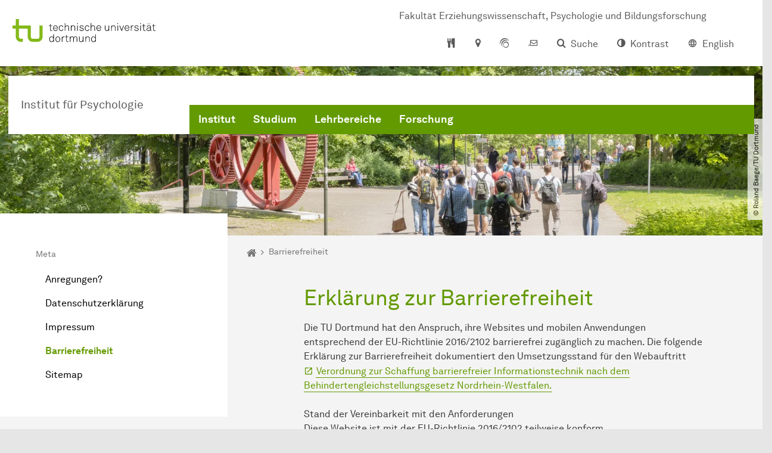

--- FILE ---
content_type: text/html; charset=utf-8
request_url: https://ifp.ep.tu-dortmund.de/barrierefreiheit/
body_size: 27969
content:
<!DOCTYPE html>
<html dir="ltr" lang="de" class="no-js">
<head>

<meta charset="utf-8">
<!-- 
	TYPO3 CMS supported by mehrwert - https://www.mehrwert.de/

	This website is powered by TYPO3 - inspiring people to share!
	TYPO3 is a free open source Content Management Framework initially created by Kasper Skaarhoj and licensed under GNU/GPL.
	TYPO3 is copyright 1998-2026 of Kasper Skaarhoj. Extensions are copyright of their respective owners.
	Information and contribution at https://typo3.org/
-->



<title>Barrierefreiheit -  IFP - TU Dortmund</title>
<meta http-equiv="x-ua-compatible" content="IE=edge" />
<meta name="generator" content="TYPO3 CMS" />
<meta name="viewport" content="width=device-width, initial-scale=1" />
<meta name="robots" content="index,follow" />
<meta name="author" content="TU Dortmund" />
<meta property="og:type" content="website" />
<meta property="og:title" content="Barrierefreiheit" />
<meta property="og:site_name" content="TU Dortmund" />
<meta property="og:image" content="https://ifp.ep.tu-dortmund.de/typo3conf/ext/tudo_base/Resources/Public/Images/tu-dortmund-logo-social.png" />
<meta name="twitter:card" content="summary" />
<meta name="apple-mobile-web-app-capable" content="no" />
<meta name="format-detection" content="telephone=no" />
<meta name="revisit-after" content="10 days" />


<link rel="stylesheet" href="/typo3temp/assets/compressed/merged-b5c294cdf6aa677b53cf46afebe66dea-b6e1e1d4992b6c3dd9bf6081e536d9f7.css?1764087063" media="all">






<link rel="prev" href="/impressum/"><link rel="next" href="/sitemap/">    <script type="text/javascript">
        var html = document.getElementsByTagName('html')[0];
        html.setAttribute('class', 'js');
    </script>


        
    



    <meta name="msapplication-square70x70logo" content="/storages/administration/_processed_/4/7/csm_favicon-600x600_1eb6bc114b.png">
    <meta name="msapplication-square150x150logo" content="/storages/administration/_processed_/4/7/csm_favicon-600x600_27c92f29fc.png">
    <meta name="msapplication-square310x310logo" content="/storages/administration/_processed_/4/7/csm_favicon-600x600_a6e58c514d.png">
    <meta name="msapplication-TileImage" content="/storages/administration/_processed_/4/7/csm_favicon-600x600_b0a30110ab.png">
    <link rel="apple-touch-icon-precomposed" href="/storages/administration/_processed_/4/7/csm_favicon-600x600_ccc9d33448.png">
    <link rel="apple-touch-icon-precomposed" sizes="57x57" href="/storages/administration/_processed_/4/7/csm_favicon-600x600_ee72b37614.png">
    <link rel="apple-touch-icon-precomposed" sizes="60x60" href="/storages/administration/_processed_/4/7/csm_favicon-600x600_267fb8fa09.png">
    <link rel="apple-touch-icon-precomposed" sizes="76x76" href="/storages/administration/_processed_/4/7/csm_favicon-600x600_5aed38bbf2.png">
    <link rel="apple-touch-icon-precomposed" sizes="120x120" href="/storages/administration/_processed_/4/7/csm_favicon-600x600_3fc72b129e.png">
    <link rel="apple-touch-icon-precomposed" sizes="152x152" href="/storages/administration/_processed_/4/7/csm_favicon-600x600_fb55468ba9.png">
    <link rel="apple-touch-icon-precomposed" sizes="180x180" href="/storages/administration/_processed_/4/7/csm_favicon-600x600_ccc9d33448.png">
    <link rel="shortcut icon" href="/storages/administration/_processed_/4/7/csm_favicon-600x600_b342b3fcb9.png">
    <link rel="icon" type="image/png" sizes="64x64" href="/storages/administration/_processed_/4/7/csm_favicon-600x600_3089266120.png">




<link rel="canonical" href="https://ifp.ep.tu-dortmund.de/barrierefreiheit/"/>

<link rel="alternate" hreflang="de" href="https://ifp.ep.tu-dortmund.de/barrierefreiheit/"/>
<link rel="alternate" hreflang="en-US" href="https://ifp.ep.tu-dortmund.de/en/accessibility-statement/"/>
<link rel="alternate" hreflang="x-default" href="https://ifp.ep.tu-dortmund.de/barrierefreiheit/"/>
</head>
<body id="p16256" class="page-16256 pagelevel-3 language-0 backendlayout-pagets__subnavigation_left layout-0 logo-variant-3" data-page-uid="16256">




<span id="top" tabindex="-1"></span>





<div class="accessible-jump-links">
    

    
        <a href="#breadcrumb" class="visually-hidden-focusable onfocus-top-left">
            Zum Navigationspfad
        </a>
    

    
        <a href="#content" class="visually-hidden-focusable onfocus-top-left">
            Unterseiten von „Meta“
        </a>
    

    
            <a href="#nav_container_brand" class="visually-hidden-focusable onfocus-top-left">
                Zur Navigation
            </a>
        

    <a href="#quick-access" class="visually-hidden-focusable onfocus-top-left">
        Zum Schnellzugriff
    </a>

    <a href="#footer" class="visually-hidden-focusable onfocus-top-left">
        Zum Fuß der Seite mit weiteren Services
    </a>
</div>





<a href="#content" class="visually-hidden-focusable onfocus-top-left">
    Zum Inhalt
</a>





    <div class="c-header-branding  c-header-branding--visible" data-nosnippet>
        <div class="c-header-branding--mobile">
            <div class="parent-faculty">
                <a href="/">
                    
                            Institut für Psychologie
                        
                </a>
            </div>
        </div>
        
            
                <div class="c-header-branding--desktop">
                    <a href="https://ep.tu-dortmund.de/" target="_blank">
                        <span>Fakultät Er­zie­hungs­wis­sen­schaft, Psy­cho­lo­gie und Bil­dungs­for­schung</span>
                    </a>
                </div>
            
        
    </div>



    <nav class="c-quickaccess-bar c-quickaccess-bar--desktop">
        <div class="c-quickaccess-bar__left" data-nosnippet>
            <div class="site-logo logo">
                <a class="navbar-brand" href="https://www.tu-dortmund.de/">
                    <span class="visually-hidden">Zur Startseite</span>
                    <img alt="Technische Universität Dortmund" src="/typo3conf/ext/tudo_base/Resources/Public/Images/tu-dortmund-logo-claim-de.svg" width="64" height="64" />
                </a>
            </div>
        </div>
        <div class="c-quickaccess-bar__center" data-nosnippet>
            
                <nav id="quick-access" class="c-quickaccess-bar__navigation">
                    
                    
                    
                        


        <a title="Mensapläne"
           href="#quickaccess-content-canteen"
           class="c-quickaccess-bar__anchor toggle-offcanvas js-toggle-meta-flyout"
           aria-expanded="false"
           aria-controls="quickaccess-content-canteen"
           tabindex="0">
            <span class="c-quickaccess-bar-anchor__icon quickaccess-canteen" aria-hidden="true"></span>
            <span class="c-quickaccess-bar-anchor__text">Mensapläne</span>
        </a>
    



                    
                    
                        


        

<section
    id="quickaccess-content-canteen"
    class="c-quickaccess-bar__content c-quickaccess-bar__content--hidden"
    tabindex="-1">
    <h3>Mensapläne</h3>
    <div class="c-quickaccess-bar__content--canteen">
        <div class="module-tile module-img-tile">
            <a class="tile tile-link tile--full"
               target="_blank"
               rel="noreferrer"
               href="https://www.stwdo.de/mensa-co/"
               aria-labelledby="tile-01-headline">
                <div class="tile-img stwdo-logo">
                    <img alt="Studierendenwerk Dortmund" src="/typo3conf/ext/tudo_base/Resources/Public/Images/stwdo-logo.svg" />
                </div>
                <div class="tile-body">
                    <h4 id="tile-01-headline" class="tile-title">
                        Zur Übersicht
                    </h4>
                    <span class="link-dummy">
                        <span class="icon" aria-hidden="true"></span>
                    </span>
                </div>
            </a>
        </div>

        <div class="quicknav-link-list">
            
                <ul class="list-unstyled">
                    
                        <li class="mb-2">
                            <a class="icon-link"
                               rel="noreferrer"
                               href="http://www.stwdo.de/mensa-co/tu-dortmund/hauptmensa/" target="_blank">
                            <span class="btntxt">Hauptmensa</span>
                            <span class="icon" aria-hidden="true"></span>
                            </a>
                        </li>
                    
                        <li class="mb-2">
                            <a class="icon-link"
                               rel="noreferrer"
                               href="http://www.stwdo.de/mensa-co/tu-dortmund/mensa-sued/" target="_blank">
                            <span class="btntxt">Mensa Süd</span>
                            <span class="icon" aria-hidden="true"></span>
                            </a>
                        </li>
                    
                        <li class="mb-2">
                            <a class="icon-link"
                               rel="noreferrer"
                               href="https://www.stwdo.de/mensa-co/tu-dortmund/archeteria/" target="_blank">
                            <span class="btntxt">Archeteria</span>
                            <span class="icon" aria-hidden="true"></span>
                            </a>
                        </li>
                    
                        <li class="mb-2">
                            <a class="icon-link"
                               rel="noreferrer"
                               href="https://www.stwdo.de/mensa-co/tu-dortmund/food-fakultaet/" target="_blank">
                            <span class="btntxt">food fakultät</span>
                            <span class="icon" aria-hidden="true"></span>
                            </a>
                        </li>
                    
                        <li class="mb-2">
                            <a class="icon-link"
                               rel="noreferrer"
                               href="https://www.stwdo.de/mensa-co/tu-dortmund/galerie/" target="_blank">
                            <span class="btntxt">Galerie</span>
                            <span class="icon" aria-hidden="true"></span>
                            </a>
                        </li>
                    
                        <li class="mb-2">
                            <a class="icon-link"
                               rel="noreferrer"
                               href="https://www.stwdo.de/mensa-co/fh-dortmund/mensa-kostbar/" target="_blank">
                            <span class="btntxt">kostBar</span>
                            <span class="icon" aria-hidden="true"></span>
                            </a>
                        </li>
                    
                        <li class="mb-2">
                            <a class="icon-link"
                               rel="noreferrer"
                               href="https://www.stwdo.de/mensa-co/fh-dortmund/sonnenstrasse/" target="_blank">
                            <span class="btntxt">Mensa Sonnenstraße</span>
                            <span class="icon" aria-hidden="true"></span>
                            </a>
                        </li>
                    
                        <li class="mb-2">
                            <a class="icon-link"
                               rel="noreferrer"
                               href="http://www.stwdo.de/mensa-co/fh-dortmund/max-ophuels-platz/" target="_blank">
                            <span class="btntxt">Mensa Max-Ophuels-Platz</span>
                            <span class="icon" aria-hidden="true"></span>
                            </a>
                        </li>
                    
                </ul>
            
        </div>
    </div>
    <a href="#" class="c-quickaccess-bar-content__icon icon-close" tabindex="0">
        <span class="icon" aria-hidden="true"></span>
        <span class="visually-hidden">Meta-Navigation schließen</span>
    </a>
</section>



    



                    
                    
                        


        <a title="Anfahrt &amp; Lageplan"
           href="#quickaccess-content-directions"
           class="c-quickaccess-bar__anchor toggle-offcanvas js-toggle-meta-flyout"
           aria-expanded="false"
           aria-controls="quickaccess-content-directions"
           tabindex="0">
            <span class="c-quickaccess-bar-anchor__icon quickaccess-directions" aria-hidden="true"></span>
            <span class="c-quickaccess-bar-anchor__text">Anfahrt &amp; Lageplan</span>
        </a>
    



                    
                    
                        


        

<section
    id="quickaccess-content-directions"
    class="c-quickaccess-bar__content c-quickaccess-bar__content--hidden"
    tabindex="-1"
>
    <h3 class="ml-3">Anfahrt &amp; Lageplan</h3>

    <div class="row">
        
                <div class="col-md-8">
                    












        
        

                <div id="c" class="frame frame- frame-layout- frame-type- frame-space-before-none frame-space-after-none">
                    <div class="frame-container">
                        <div class="frame-inner">
                            
                            
                                



                            
                            
                                    
                                        



                                    
                                
                            
    
        

        <div class="accordion" id="accordion-">
            
                <div class="accordion-item">
                    <div id="accordion-heading--12069" class="accordion-header">
                        <h5>
                            <a class="collapsed"
                               role="button"
                               data-bs-toggle="collapse"
                               data-parent="#accordion-"
                               href="#accordion--12069"
                               aria-expanded="false"
                               aria-controls="accordion--12069">
                                Mit dem Auto
                                <span class="icon" aria-hidden="true"></span>
                            </a>
                        </h5>
                    </div>
                    <div id="accordion--12069"
                         role="tabpanel"
                         aria-labelledby="accordion-heading--12069"
                         class="collapse ">
                        <div class="accordion-body">
                            
                                    <p>Der Campus der Technischen Universität Dortmund liegt in der Nähe des Autobahnkreuzes Dortmund West, wo die Sauerlandlinie A45 den Ruhrschnellweg B1/A40 kreuzt. Die Abfahrt Dortmund-Eichlinghofen auf der A45 führt zum Campus Süd, die Abfahrt Dortmund-Dorstfeld auf der A40 zum Campus-Nord. An beiden Ausfahrten ist die Universität ausgeschildert.</p>
                                
                        </div>
                    </div>
                </div>
            
                <div class="accordion-item">
                    <div id="accordion-heading--12068" class="accordion-header">
                        <h5>
                            <a class="collapsed"
                               role="button"
                               data-bs-toggle="collapse"
                               data-parent="#accordion-"
                               href="#accordion--12068"
                               aria-expanded="false"
                               aria-controls="accordion--12068">
                                Mit Bus und Bahn
                                <span class="icon" aria-hidden="true"></span>
                            </a>
                        </h5>
                    </div>
                    <div id="accordion--12068"
                         role="tabpanel"
                         aria-labelledby="accordion-heading--12068"
                         class="collapse ">
                        <div class="accordion-body">
                            
                                    <p>Direkt auf dem Campus Nord befindet sich die S-Bahn-Station „Dortmund Universität“. Von dort fährt die S-Bahn-Linie S1 im 20- oder 30-Minuten-Takt zum Hauptbahnhof Dortmund und in der Gegenrichtung zum Hauptbahnhof Düsseldorf über Bochum, Essen und Duisburg. Außerdem ist die Universität mit den Buslinien 445, 447 und 462 zu erreichen. Eine Fahrplanauskunft findet sich auf der Homepage des Verkehrsverbundes Rhein-Ruhr, außerdem bieten die DSW21 einen interaktiven Liniennetzplan an.<br> &nbsp;</p>
                                
                        </div>
                    </div>
                </div>
            
                <div class="accordion-item">
                    <div id="accordion-heading--12067" class="accordion-header">
                        <h5>
                            <a class="collapsed"
                               role="button"
                               data-bs-toggle="collapse"
                               data-parent="#accordion-"
                               href="#accordion--12067"
                               aria-expanded="false"
                               aria-controls="accordion--12067">
                                Die H-Bahn
                                <span class="icon" aria-hidden="true"></span>
                            </a>
                        </h5>
                    </div>
                    <div id="accordion--12067"
                         role="tabpanel"
                         aria-labelledby="accordion-heading--12067"
                         class="collapse ">
                        <div class="accordion-body">
                            
                                    <p>Zu den Wahrzeichen der TU Dortmund gehört die H-Bahn. Linie 1 verkehrt im 10-Minuten-Takt zwischen Dortmund Eichlinghofen und dem Technologiezentrum über Campus Süd und Dortmund Universität S, Linie 2 pendelt im 5-Minuten-Takt zwischen Campus Nord und Campus Süd. Diese Strecke legt sie in zwei Minuten zurück.</p>
                                
                        </div>
                    </div>
                </div>
            
                <div class="accordion-item">
                    <div id="accordion-heading--12066" class="accordion-header">
                        <h5>
                            <a class="collapsed"
                               role="button"
                               data-bs-toggle="collapse"
                               data-parent="#accordion-"
                               href="#accordion--12066"
                               aria-expanded="false"
                               aria-controls="accordion--12066">
                                Mit dem Flugzeug
                                <span class="icon" aria-hidden="true"></span>
                            </a>
                        </h5>
                    </div>
                    <div id="accordion--12066"
                         role="tabpanel"
                         aria-labelledby="accordion-heading--12066"
                         class="collapse ">
                        <div class="accordion-body">
                            
                                    <p>Vom Flughafen Dortmund aus gelangt man mit dem AirportExpress innerhalb von gut 20 Minuten zum Dortmunder Hauptbahnhof und von dort mit der S-Bahn zur Universität. Ein größeres Angebot an internationalen Flugverbindungen bietet der etwa 60 Kilometer entfernte Flughafen Düsseldorf, der direkt mit der S-Bahn vom Bahnhof der Universität zu erreichen ist.</p>
                                
                        </div>
                    </div>
                </div>
            
        </div>
    

                            
                                



                            
                            
                                



                            
                        </div>
                    </div>
                </div>

            
    


                </div>
            
    </div>

    <a href="#" class="c-quickaccess-bar-content__icon icon-close" tabindex="0">
        <span class="icon" aria-hidden="true"></span>
        <span class="visually-hidden">Meta-Navigation schließen</span>
    </a>
</section>



    



                    
                    
                    
                    
                        


        <a title="ServicePortal"
           class="c-quickaccess-bar__anchor toggle-offcanvas"
           href="https://service.tu-dortmund.de/"
           target="_blank"
           rel="noreferrer"
           tabindex="0">
            <span class="c-quickaccess-bar-anchor__icon quickaccess-service-portal" aria-hidden="true"></span>
            <span class="c-quickaccess-bar-anchor__text">ServicePortal</span>
        </a>
    



                    
                    
                        


        <a title="UniMail"
           class="c-quickaccess-bar__anchor toggle-offcanvas"
           href="https://webmail.tu-dortmund.de/"
           target="_blank"
           rel="noreferrer"
           tabindex="0">
            <span class="c-quickaccess-bar-anchor__icon quickaccess-unimail" aria-hidden="true"></span>
            <span class="c-quickaccess-bar-anchor__text">UniMail</span>
        </a>
    



                    
                </nav>
            
        </div>
        <div class="c-quickaccess-bar__right" data-nosnippet>
            
                
                    


        <a title="Suche"
           href="#quickaccess-content-search"
           class="c-quickaccess-bar__anchor toggle-offcanvas js-toggle-meta-flyout"
           aria-expanded="false"
           aria-controls="quickaccess-content-search"
           tabindex="0">
            <span class="c-quickaccess-bar-anchor__icon quickaccess-search" aria-hidden="true"></span>
            <span class="c-quickaccess-bar-anchor__text">Suche</span>
        </a>
    



                
                
                    


        

<section
    id="quickaccess-content-search"
    class="c-quickaccess-bar__content c-quickaccess-bar__content--hidden"
    tabindex="-1"
    role="search"
>
    <h3>Suche</h3>

    <form class="search-form" action="/suche/">
        <div class="container">
            <div class="row">
                <div class="col mb-4">
                    <div class="input-group">
                        <label for="sterm" class="visually-hidden">Suche</label>
                        <input type="text" class="form-control" id="sterm" data-quickaccess-solr-q
                               placeholder="Suche nach Name, ..." name="tx_solr[q]">
                        <div class="input-group-append">
                            <button class="btn btn-primary icon-btn icon-search no-txt" type="submit">
                                <span class="btntxt visually-hidden">Suche</span>
                                <span class="icon" aria-hidden="true"></span>
                            </button>
                        </div>
                    </div>
                </div>
            </div>
        </div>
    </form>

    <form action="/personensuche/">
        <div class="container">
            <div class="row">
                <input type="hidden" name="tx_tudoitmc_personsearch[q]" data-quickaccess-personsearch-q>
                <div class="col mb-4">
                    <div class="input-group">
                        <button class="btn btn-primary icon-btn" type="submit">
                            <span class="btntxt">Personensuche</span>
                            <span class="icon" aria-hidden="true"></span>
                        </button>
                    </div>
                </div>
            </div>
        </div>
    </form>

    <a href="#" class="c-quickaccess-bar-content__icon icon-close" tabindex="0">
        <span class="icon" aria-hidden="true"></span>
        <span class="visually-hidden">Meta-Navigation schließen</span>
    </a>
</section>

    



                
            
            
                


        <a title="Kontrast"
           class="c-quickaccess-bar__anchor toggle-offcanvas js-contrastswitch"
           href="">
            <span class="c-quickaccess-bar-anchor__icon quickaccess-contrastswitch" aria-hidden="true"></span>
            <span class="c-quickaccess-bar-anchor__text">Kontrast</span>
        </a>
    



            
            
                
                    


        
            
                    
                        
                    
                        
                                
                                    
                                            
                                        
                                
                                    
                                            
                                                    <a tabindex="0" class="c-quickaccess-bar__anchor toggle-offcanvas" href="/en/accessibility-statement/">
                                                        <span class="c-quickaccess-bar-anchor__icon quickaccess-language quickaccess-language--en" aria-hidden="true"></span>
                                                        <span class="c-quickaccess-bar-anchor__text">English</span>
                                                    </a>
                                                
                                        
                                
                            
                    
                
        
    



                
            
        </div>
    </nav>

    <nav class="c-quickaccess-bar c-quickaccess-bar-top c-quickaccess-bar--mobile">
        <div class="site-logo logo" data-nosnippet>
            <a class="navbar-brand" href="https://www.tu-dortmund.de/">
                <span class="visually-hidden">Zur Startseite</span>
                <img alt="Technische Universität Dortmund" src="/typo3conf/ext/tudo_base/Resources/Public/Images/tu-dortmund-logo-claim-de.svg" width="64" height="64" />
            </a>
        </div>
        <div class="c-quickaccess-bar-mobile__nosnippet-container" data-nosnippet>
            
                


        <a title="Kontrast"
           class="c-quickaccess-bar__anchor toggle-offcanvas js-contrastswitch"
           href="">
            <span class="c-quickaccess-bar-anchor__icon quickaccess-contrastswitch" aria-hidden="true"></span>
            <span class="c-quickaccess-bar-anchor__text">Kontrast</span>
        </a>
    



            
            
                
                    


        
            
                    
                        
                    
                        
                                
                                    
                                            
                                        
                                
                                    
                                            
                                                    <a tabindex="0" class="c-quickaccess-bar__anchor toggle-offcanvas" href="/en/accessibility-statement/">
                                                        <span class="c-quickaccess-bar-anchor__icon quickaccess-language quickaccess-language--en" aria-hidden="true"></span>
                                                        <span class="c-quickaccess-bar-anchor__text">English</span>
                                                    </a>
                                                
                                        
                                
                            
                    
                
        
    



                
            
        </div>
    </nav>

    
        <nav class="c-quickaccess-bar c-quickaccess-bar-bottom c-quickaccess-bar--mobile">
            <div class="c-quickaccess-bar__bottom" data-nosnippet>
                <div class="c-quickaccess-bar-bottom__hamburger">
                    <div class="icon-hamburger">
                        <span class="icon" aria-hidden="true"></span>
                    </div>
                </div>

                <nav id="quick-access" class="c-quickaccess-bar__navigation">
                    <div class="c-quickaccess-bar-bottom__items">
                        
                            


        <a title="Suche"
           href="#quickaccess-content-search"
           class="c-quickaccess-bar__anchor toggle-offcanvas js-toggle-meta-flyout"
           aria-expanded="false"
           aria-controls="quickaccess-content-search"
           tabindex="0">
            <span class="c-quickaccess-bar-anchor__icon quickaccess-search" aria-hidden="true"></span>
            <span class="c-quickaccess-bar-anchor__text">Suche</span>
        </a>
    



                        
                        
                            


        

<section
    id="quickaccess-content-search"
    class="c-quickaccess-bar__content c-quickaccess-bar__content--hidden"
    tabindex="-1"
    role="search"
>
    <h3>Suche</h3>

    <form class="search-form" action="/suche/">
        <div class="container">
            <div class="row">
                <div class="col mb-4">
                    <div class="input-group">
                        <label for="sterm" class="visually-hidden">Suche</label>
                        <input type="text" class="form-control" id="sterm" data-quickaccess-solr-q
                               placeholder="Suche nach Name, ..." name="tx_solr[q]">
                        <div class="input-group-append">
                            <button class="btn btn-primary icon-btn icon-search no-txt" type="submit">
                                <span class="btntxt visually-hidden">Suche</span>
                                <span class="icon" aria-hidden="true"></span>
                            </button>
                        </div>
                    </div>
                </div>
            </div>
        </div>
    </form>

    <form action="/personensuche/">
        <div class="container">
            <div class="row">
                <input type="hidden" name="tx_tudoitmc_personsearch[q]" data-quickaccess-personsearch-q>
                <div class="col mb-4">
                    <div class="input-group">
                        <button class="btn btn-primary icon-btn" type="submit">
                            <span class="btntxt">Personensuche</span>
                            <span class="icon" aria-hidden="true"></span>
                        </button>
                    </div>
                </div>
            </div>
        </div>
    </form>

    <a href="#" class="c-quickaccess-bar-content__icon icon-close" tabindex="0">
        <span class="icon" aria-hidden="true"></span>
        <span class="visually-hidden">Meta-Navigation schließen</span>
    </a>
</section>

    



                        
                        
                        
                        
                            


        <a title="Mensapläne"
           href="#quickaccess-content-canteen"
           class="c-quickaccess-bar__anchor toggle-offcanvas js-toggle-meta-flyout"
           aria-expanded="false"
           aria-controls="quickaccess-content-canteen"
           tabindex="0">
            <span class="c-quickaccess-bar-anchor__icon quickaccess-canteen" aria-hidden="true"></span>
            <span class="c-quickaccess-bar-anchor__text">Mensapläne</span>
        </a>
    



                        
                        
                            


        

<section
    id="quickaccess-content-canteen"
    class="c-quickaccess-bar__content c-quickaccess-bar__content--hidden"
    tabindex="-1">
    <h3>Mensapläne</h3>
    <div class="c-quickaccess-bar__content--canteen">
        <div class="module-tile module-img-tile">
            <a class="tile tile-link tile--full"
               target="_blank"
               rel="noreferrer"
               href="https://www.stwdo.de/mensa-co/"
               aria-labelledby="tile-01-headline">
                <div class="tile-img stwdo-logo">
                    <img alt="Studierendenwerk Dortmund" src="/typo3conf/ext/tudo_base/Resources/Public/Images/stwdo-logo.svg" />
                </div>
                <div class="tile-body">
                    <h4 id="tile-01-headline" class="tile-title">
                        Zur Übersicht
                    </h4>
                    <span class="link-dummy">
                        <span class="icon" aria-hidden="true"></span>
                    </span>
                </div>
            </a>
        </div>

        <div class="quicknav-link-list">
            
                <ul class="list-unstyled">
                    
                        <li class="mb-2">
                            <a class="icon-link"
                               rel="noreferrer"
                               href="http://www.stwdo.de/mensa-co/tu-dortmund/hauptmensa/" target="_blank">
                            <span class="btntxt">Hauptmensa</span>
                            <span class="icon" aria-hidden="true"></span>
                            </a>
                        </li>
                    
                        <li class="mb-2">
                            <a class="icon-link"
                               rel="noreferrer"
                               href="http://www.stwdo.de/mensa-co/tu-dortmund/mensa-sued/" target="_blank">
                            <span class="btntxt">Mensa Süd</span>
                            <span class="icon" aria-hidden="true"></span>
                            </a>
                        </li>
                    
                        <li class="mb-2">
                            <a class="icon-link"
                               rel="noreferrer"
                               href="https://www.stwdo.de/mensa-co/tu-dortmund/archeteria/" target="_blank">
                            <span class="btntxt">Archeteria</span>
                            <span class="icon" aria-hidden="true"></span>
                            </a>
                        </li>
                    
                        <li class="mb-2">
                            <a class="icon-link"
                               rel="noreferrer"
                               href="https://www.stwdo.de/mensa-co/tu-dortmund/food-fakultaet/" target="_blank">
                            <span class="btntxt">food fakultät</span>
                            <span class="icon" aria-hidden="true"></span>
                            </a>
                        </li>
                    
                        <li class="mb-2">
                            <a class="icon-link"
                               rel="noreferrer"
                               href="https://www.stwdo.de/mensa-co/tu-dortmund/galerie/" target="_blank">
                            <span class="btntxt">Galerie</span>
                            <span class="icon" aria-hidden="true"></span>
                            </a>
                        </li>
                    
                        <li class="mb-2">
                            <a class="icon-link"
                               rel="noreferrer"
                               href="https://www.stwdo.de/mensa-co/fh-dortmund/mensa-kostbar/" target="_blank">
                            <span class="btntxt">kostBar</span>
                            <span class="icon" aria-hidden="true"></span>
                            </a>
                        </li>
                    
                        <li class="mb-2">
                            <a class="icon-link"
                               rel="noreferrer"
                               href="https://www.stwdo.de/mensa-co/fh-dortmund/sonnenstrasse/" target="_blank">
                            <span class="btntxt">Mensa Sonnenstraße</span>
                            <span class="icon" aria-hidden="true"></span>
                            </a>
                        </li>
                    
                        <li class="mb-2">
                            <a class="icon-link"
                               rel="noreferrer"
                               href="http://www.stwdo.de/mensa-co/fh-dortmund/max-ophuels-platz/" target="_blank">
                            <span class="btntxt">Mensa Max-Ophuels-Platz</span>
                            <span class="icon" aria-hidden="true"></span>
                            </a>
                        </li>
                    
                </ul>
            
        </div>
    </div>
    <a href="#" class="c-quickaccess-bar-content__icon icon-close" tabindex="0">
        <span class="icon" aria-hidden="true"></span>
        <span class="visually-hidden">Meta-Navigation schließen</span>
    </a>
</section>



    



                        
                        
                        
                        
                            


        <a title="Anfahrt &amp; Lageplan"
           href="#quickaccess-content-directions"
           class="c-quickaccess-bar__anchor toggle-offcanvas js-toggle-meta-flyout"
           aria-expanded="false"
           aria-controls="quickaccess-content-directions"
           tabindex="0">
            <span class="c-quickaccess-bar-anchor__icon quickaccess-directions" aria-hidden="true"></span>
            <span class="c-quickaccess-bar-anchor__text">Anfahrt &amp; Lageplan</span>
        </a>
    



                        
                        
                            


        

<section
    id="quickaccess-content-directions"
    class="c-quickaccess-bar__content c-quickaccess-bar__content--hidden"
    tabindex="-1"
>
    <h3 class="ml-3">Anfahrt &amp; Lageplan</h3>

    <div class="row">
        
                <div class="col-md-8">
                    












        
        

                <div id="c" class="frame frame- frame-layout- frame-type- frame-space-before-none frame-space-after-none">
                    <div class="frame-container">
                        <div class="frame-inner">
                            
                            
                                



                            
                            
                                    
                                        



                                    
                                
                            
    
        

        <div class="accordion" id="accordion-">
            
                <div class="accordion-item">
                    <div id="accordion-heading--12069" class="accordion-header">
                        <h5>
                            <a class="collapsed"
                               role="button"
                               data-bs-toggle="collapse"
                               data-parent="#accordion-"
                               href="#accordion--12069"
                               aria-expanded="false"
                               aria-controls="accordion--12069">
                                Mit dem Auto
                                <span class="icon" aria-hidden="true"></span>
                            </a>
                        </h5>
                    </div>
                    <div id="accordion--12069"
                         role="tabpanel"
                         aria-labelledby="accordion-heading--12069"
                         class="collapse ">
                        <div class="accordion-body">
                            
                                    <p>Der Campus der Technischen Universität Dortmund liegt in der Nähe des Autobahnkreuzes Dortmund West, wo die Sauerlandlinie A45 den Ruhrschnellweg B1/A40 kreuzt. Die Abfahrt Dortmund-Eichlinghofen auf der A45 führt zum Campus Süd, die Abfahrt Dortmund-Dorstfeld auf der A40 zum Campus-Nord. An beiden Ausfahrten ist die Universität ausgeschildert.</p>
                                
                        </div>
                    </div>
                </div>
            
                <div class="accordion-item">
                    <div id="accordion-heading--12068" class="accordion-header">
                        <h5>
                            <a class="collapsed"
                               role="button"
                               data-bs-toggle="collapse"
                               data-parent="#accordion-"
                               href="#accordion--12068"
                               aria-expanded="false"
                               aria-controls="accordion--12068">
                                Mit Bus und Bahn
                                <span class="icon" aria-hidden="true"></span>
                            </a>
                        </h5>
                    </div>
                    <div id="accordion--12068"
                         role="tabpanel"
                         aria-labelledby="accordion-heading--12068"
                         class="collapse ">
                        <div class="accordion-body">
                            
                                    <p>Direkt auf dem Campus Nord befindet sich die S-Bahn-Station „Dortmund Universität“. Von dort fährt die S-Bahn-Linie S1 im 20- oder 30-Minuten-Takt zum Hauptbahnhof Dortmund und in der Gegenrichtung zum Hauptbahnhof Düsseldorf über Bochum, Essen und Duisburg. Außerdem ist die Universität mit den Buslinien 445, 447 und 462 zu erreichen. Eine Fahrplanauskunft findet sich auf der Homepage des Verkehrsverbundes Rhein-Ruhr, außerdem bieten die DSW21 einen interaktiven Liniennetzplan an.<br> &nbsp;</p>
                                
                        </div>
                    </div>
                </div>
            
                <div class="accordion-item">
                    <div id="accordion-heading--12067" class="accordion-header">
                        <h5>
                            <a class="collapsed"
                               role="button"
                               data-bs-toggle="collapse"
                               data-parent="#accordion-"
                               href="#accordion--12067"
                               aria-expanded="false"
                               aria-controls="accordion--12067">
                                Die H-Bahn
                                <span class="icon" aria-hidden="true"></span>
                            </a>
                        </h5>
                    </div>
                    <div id="accordion--12067"
                         role="tabpanel"
                         aria-labelledby="accordion-heading--12067"
                         class="collapse ">
                        <div class="accordion-body">
                            
                                    <p>Zu den Wahrzeichen der TU Dortmund gehört die H-Bahn. Linie 1 verkehrt im 10-Minuten-Takt zwischen Dortmund Eichlinghofen und dem Technologiezentrum über Campus Süd und Dortmund Universität S, Linie 2 pendelt im 5-Minuten-Takt zwischen Campus Nord und Campus Süd. Diese Strecke legt sie in zwei Minuten zurück.</p>
                                
                        </div>
                    </div>
                </div>
            
                <div class="accordion-item">
                    <div id="accordion-heading--12066" class="accordion-header">
                        <h5>
                            <a class="collapsed"
                               role="button"
                               data-bs-toggle="collapse"
                               data-parent="#accordion-"
                               href="#accordion--12066"
                               aria-expanded="false"
                               aria-controls="accordion--12066">
                                Mit dem Flugzeug
                                <span class="icon" aria-hidden="true"></span>
                            </a>
                        </h5>
                    </div>
                    <div id="accordion--12066"
                         role="tabpanel"
                         aria-labelledby="accordion-heading--12066"
                         class="collapse ">
                        <div class="accordion-body">
                            
                                    <p>Vom Flughafen Dortmund aus gelangt man mit dem AirportExpress innerhalb von gut 20 Minuten zum Dortmunder Hauptbahnhof und von dort mit der S-Bahn zur Universität. Ein größeres Angebot an internationalen Flugverbindungen bietet der etwa 60 Kilometer entfernte Flughafen Düsseldorf, der direkt mit der S-Bahn vom Bahnhof der Universität zu erreichen ist.</p>
                                
                        </div>
                    </div>
                </div>
            
        </div>
    

                            
                                



                            
                            
                                



                            
                        </div>
                    </div>
                </div>

            
    


                </div>
            
    </div>

    <a href="#" class="c-quickaccess-bar-content__icon icon-close" tabindex="0">
        <span class="icon" aria-hidden="true"></span>
        <span class="visually-hidden">Meta-Navigation schließen</span>
    </a>
</section>



    



                        
                        
                            


        <a title="ServicePortal"
           class="c-quickaccess-bar__anchor toggle-offcanvas"
           href="https://service.tu-dortmund.de/"
           target="_blank"
           rel="noreferrer"
           tabindex="0">
            <span class="c-quickaccess-bar-anchor__icon quickaccess-service-portal" aria-hidden="true"></span>
            <span class="c-quickaccess-bar-anchor__text">ServicePortal</span>
        </a>
    



                        
                        
                            


        <a title="UniMail"
           class="c-quickaccess-bar__anchor toggle-offcanvas"
           href="https://webmail.tu-dortmund.de/"
           target="_blank"
           rel="noreferrer"
           tabindex="0">
            <span class="c-quickaccess-bar-anchor__icon quickaccess-unimail" aria-hidden="true"></span>
            <span class="c-quickaccess-bar-anchor__text">UniMail</span>
        </a>
    



                        
                    </div>
                </nav>
            </div>
        </nav>
    




<div class="wrapper">
    
    
    


    <header class="c-header">
        <div class="site-nav site-nav-main nav-main-overlay" data-nosnippet>
            <div id="nav_main" class="nav-main nav-main--offset-faculty">
                <div class="c-navigation c-navigation--desktop">
                    
    <nav class="nav-main-inner navbar navbar-expand-lg" aria-label="Navigationsübersicht">

        <div class="site-logo logo site-logo-faculty site-logo-faculty-text-only">
            <a class="navbar-brand" href="/">
                <span class="visually-hidden">Zur Startseite</span>
                
                        <span class="text-based-logo">Institut für Psychologie</span>
                    
            </a>
        </div>

        <div class="header-navigation-bar" id="navbar_supported_content">
            
                    
    <div id="nav_container_brand" class="nav-container" tabindex="-1">
        


    <ul class="nav navbar-nav navbar-main menu menu--brand menu--level-1" data-header="navigation">
        
            
        <li class="nav-item nav-item--level-1  dropdown has-sub-navigation"
            data-page-uid="16293">
            
                    
    <a class="nav-link dropdown-toggle"
       data-bs-toggle="dropdown" aria-haspopup="true" aria-expanded="false" data-bs-target="#university-dropdown-16293"
       href="/institut/" >
    Institut
    </a>

    <div class="dropdown-container dropdown-container--offset" id="university-dropdown-16293">
        <div class="dropdown-menu">
            <div class="dropdown-menu__content">
                <div class="teaser">
                    <div class="teaser__image">
                        
                            
                                
                                
                                
                                

                                
                                        <picture><source srcset="/storages/zentraler_bilderpool/_processed_/6/7/csm_Campus_Nord_Emil-Figge-Str.50_34e23b1542.jpg 1x, /storages/zentraler_bilderpool/_processed_/6/7/csm_Campus_Nord_Emil-Figge-Str.50_2b05c499af.jpg 2x, /storages/zentraler_bilderpool/_processed_/6/7/csm_Campus_Nord_Emil-Figge-Str.50_a525824b62.jpg 3x" media="(min-width: 1024px), (min-width: 576px) and (max-width: 1023px), (max-width: 575px)" /><img src="/storages/zentraler_bilderpool/_processed_/6/7/csm_Campus_Nord_Emil-Figge-Str.50_34e23b1542.jpg" alt="Gebäude Emil-Figge-Straße 50 im Sommer" title="Gebäude Emil-Figge-straße 50" class="img-fluid" loading="eager" width="292" height="196" /></picture>
                                    
                            
                        
                    </div>
                    <div class="teaser__text">
                        <p>
                            Alle generellen Informationen zum Institut der Psychologie können hier gefunden werden. 
                        </p>
                    </div>
                </div>
            </div>

            <div class="dropdown-menu__menu">
                <ul class="menu menu--level-2">
                    <li class="nav-item nav-item--level-2">
                        <a class="nav-link nav-link--level-2-title"
                           href="/institut/" >
                            Institut
                        </a>
                    </li>
                    
                        
                                <li class="nav-item nav-item--level-2  ">
                                    
                                            <div class="nav-link-container">
                                                <a class="nav-link"
                                                   href="/institut/aktuelles/" >
                                                Aktuelles
                                                </a>

                                                <a href="#"
                                                   class="nav-link menu-toggle btn icon-btn no-txt icon-angle-right"
                                                   data-bs-toggle="menu-45567"
                                                   aria-haspopup="true"
                                                   aria-expanded="false"
                                                   aria-controls="menu-45567">
                                                    <span class="icon" aria-hidden="true"></span>
                                                    <span class="visually-hidden">
                                                        Unterpunkte zu „Aktuelles“ anzeigen
                                                    </span>
                                                </a>
                                            </div>

                                            <ul id="menu-45567" class="menu menu--level-3">
                                                
                                                    
                                                            <li class="nav-item nav-item--level-3  ">
                                                                
                                                                        <a class="nav-link"
                                                                           href="/studium/ufpsychologie/abschlussarbeiten/" >
                                                                        Aktuelle Abschlussarbeiten
                                                                        </a>
                                                                    
                                                            </li>
                                                        
                                                
                                            </ul>
                                        
                                </li>
                            
                    
                        
                                <li class="nav-item nav-item--level-2  ">
                                    
                                            <a class="nav-link"
                                               href="/institut/institutsprofil/" >
                                            Institutsprofil
                                            </a>
                                        
                                </li>
                            
                    
                        
                                <li class="nav-item nav-item--level-2  ">
                                    
                                            <div class="nav-link-container">
                                                <a class="nav-link"
                                                   href="/institut/forschungsprojekte/" >
                                                Forschungsprojekte
                                                </a>

                                                <a href="#"
                                                   class="nav-link menu-toggle btn icon-btn no-txt icon-angle-right"
                                                   data-bs-toggle="menu-46060"
                                                   aria-haspopup="true"
                                                   aria-expanded="false"
                                                   aria-controls="menu-46060">
                                                    <span class="icon" aria-hidden="true"></span>
                                                    <span class="visually-hidden">
                                                        Unterpunkte zu „Forschungsprojekte“ anzeigen
                                                    </span>
                                                </a>
                                            </div>

                                            <ul id="menu-46060" class="menu menu--level-3">
                                                
                                                    
                                                            <li class="nav-item nav-item--level-3  ">
                                                                
                                                                        <a class="nav-link"
                                                                           href="/institut/forschungsprojekte/biologische-und-klinische-psychologie/" >
                                                                        Biologische und Klinische Psychologie
                                                                        </a>
                                                                    
                                                            </li>
                                                        
                                                
                                                    
                                                            <li class="nav-item nav-item--level-3  ">
                                                                
                                                                        <div class="nav-link-container">
                                                                            <a class="nav-link"
                                                                               href="/institut/forschungsprojekte/entwicklungspsychologie-forschungsprojekte/" >
                                                                            Entwicklungspsychologie Forschungsprojekte
                                                                            </a>

                                                                            <a href="#"
                                                                               class="nav-link menu-toggle btn icon-btn no-txt icon-angle-right"
                                                                               data-toggle="menu-46061"
                                                                               aria-haspopup="true"
                                                                               aria-expanded="false"
                                                                               aria-controls="menu-46061">
                                                                                <span class="icon" aria-hidden="true"></span>
                                                                                <span class="visually-hidden">
                                                                                    Unterpunkte zu „Entwicklungspsychologie Forschungsprojekte“ anzeigen
                                                                                </span>
                                                                            </a>
                                                                        </div>

                                                                        <ul id="menu-46061" class="menu menu--level-4">
                                                                            
                                                                                
                                                                                        <li class="nav-item nav-item--level-4  ">
                                                                                            <a class="nav-link"
                                                                                               href="/institut/forschungsprojekte/entwicklungspsychologie-forschungsprojekte/haeufig-gestellte-fragen/" >
                                                                                            Häufig gestellte Fragen
                                                                                            </a>
                                                                                        </li>
                                                                                    
                                                                            
                                                                        </ul>
                                                                    
                                                            </li>
                                                        
                                                
                                                    
                                                            <li class="nav-item nav-item--level-3  ">
                                                                
                                                                        <a class="nav-link"
                                                                           href="/institut/forschungsprojekte/paedagogische-und-differentielle-psychologie/" >
                                                                        Pädagogische und Differentielle Psychologie
                                                                        </a>
                                                                    
                                                            </li>
                                                        
                                                
                                                    
                                                            <li class="nav-item nav-item--level-3  ">
                                                                
                                                                        <a class="nav-link"
                                                                           href="/institut/forschungsprojekte/kinder-und-jugendpsychologie-im-bildungskontext/" >
                                                                        Kinder- und Jugendpsychologie im Bildungskontext
                                                                        </a>
                                                                    
                                                            </li>
                                                        
                                                
                                            </ul>
                                        
                                </li>
                            
                    
                        
                                <li class="nav-item nav-item--level-2  ">
                                    
                                            <a class="nav-link"
                                               href="/institut/personen/" >
                                            Personen
                                            </a>
                                        
                                </li>
                            
                    
                        
                                <li class="nav-item nav-item--level-2  ">
                                    
                                            <a class="nav-link"
                                               href="/institut/veranstaltungen/" >
                                            Veranstaltungen
                                            </a>
                                        
                                </li>
                            
                    
                        
                                <li class="nav-item nav-item--level-2  ">
                                    
                                            <a class="nav-link"
                                               href="/institut/kontakt-und-anfahrt/" >
                                            Kontakt und Anfahrt
                                            </a>
                                        
                                </li>
                            
                    
                </ul>
            </div>
        </div>
    </div>

    <a href="#" class="btn icon-btn no-txt sub-navigation-trigger d-lg-none">
        <span class="visually-hidden"> Unterpunkte zu „Institut“ anzeigen</span>
        <span class="icon" aria-hidden="true"></span>
    </a>

                
        </li>
    

            
        <li class="nav-item nav-item--level-1  dropdown has-sub-navigation"
            data-page-uid="16281">
            
                    
    <a class="nav-link dropdown-toggle"
       data-bs-toggle="dropdown" aria-haspopup="true" aria-expanded="false" data-bs-target="#university-dropdown-16281"
       href="/studium/" >
    Studium
    </a>

    <div class="dropdown-container dropdown-container--offset" id="university-dropdown-16281">
        <div class="dropdown-menu">
            <div class="dropdown-menu__content">
                <div class="teaser">
                    <div class="teaser__image">
                        
                            
                                
                                
                                
                                

                                
                                        <picture><source srcset="/storages/zentraler_bilderpool/_processed_/f/9/csm_Seminarraumgebaeude_Studienstart_4_847b469a19.jpg 1x, /storages/zentraler_bilderpool/_processed_/f/9/csm_Seminarraumgebaeude_Studienstart_4_cd78b8fdb9.jpg 2x, /storages/zentraler_bilderpool/_processed_/f/9/csm_Seminarraumgebaeude_Studienstart_4_8b04094571.jpg 3x" media="(min-width: 1024px), (min-width: 576px) and (max-width: 1023px), (max-width: 575px)" /><img src="/storages/zentraler_bilderpool/_processed_/f/9/csm_Seminarraumgebaeude_Studienstart_4_847b469a19.jpg" alt="Studierende sitzen in einer Vorlesung im Hörsaal." title="Studierende im Hörsaal" class="img-fluid" loading="eager" width="292" height="195" /></picture>
                                    
                            
                        
                    </div>
                    <div class="teaser__text">
                        <p>
                            Hier sind alle Informationen zum Studium am Institut zu finden. Dazu gehören bspw. aktuelle Informationen oder wichtige Unterlagen.
                        </p>
                    </div>
                </div>
            </div>

            <div class="dropdown-menu__menu">
                <ul class="menu menu--level-2">
                    <li class="nav-item nav-item--level-2">
                        <a class="nav-link nav-link--level-2-title"
                           href="/studium/" >
                            Studium
                        </a>
                    </li>
                    
                        
                                <li class="nav-item nav-item--level-2  ">
                                    
                                            <div class="nav-link-container">
                                                <a class="nav-link"
                                                   href="/studium/mscpsychologie/" >
                                                Master of Science Psychologie
                                                </a>

                                                <a href="#"
                                                   class="nav-link menu-toggle btn icon-btn no-txt icon-angle-right"
                                                   data-bs-toggle="menu-110829"
                                                   aria-haspopup="true"
                                                   aria-expanded="false"
                                                   aria-controls="menu-110829">
                                                    <span class="icon" aria-hidden="true"></span>
                                                    <span class="visually-hidden">
                                                        Unterpunkte zu „Master of Science Psychologie“ anzeigen
                                                    </span>
                                                </a>
                                            </div>

                                            <ul id="menu-110829" class="menu menu--level-3">
                                                
                                                    
                                                            <li class="nav-item nav-item--level-3  ">
                                                                
                                                                        <a class="nav-link"
                                                                           href="/studium/mscpsychologie/unterlagen-und-formulare/" >
                                                                        Unterlagen und Formulare
                                                                        </a>
                                                                    
                                                            </li>
                                                        
                                                
                                                    
                                                            <li class="nav-item nav-item--level-3  ">
                                                                
                                                                        <a class="nav-link"
                                                                           href="/studium/mscpsychologie/faqs-masterstudium-psychologie/" >
                                                                        FAQs Masterstudium Psychologie
                                                                        </a>
                                                                    
                                                            </li>
                                                        
                                                
                                            </ul>
                                        
                                </li>
                            
                    
                        
                                <li class="nav-item nav-item--level-2  ">
                                    
                                            <div class="nav-link-container">
                                                <a class="nav-link"
                                                   href="/studium/ufpsychologie/" >
                                                Unterrichts- und Nebenfach Psychologie
                                                </a>

                                                <a href="#"
                                                   class="nav-link menu-toggle btn icon-btn no-txt icon-angle-right"
                                                   data-bs-toggle="menu-110828"
                                                   aria-haspopup="true"
                                                   aria-expanded="false"
                                                   aria-controls="menu-110828">
                                                    <span class="icon" aria-hidden="true"></span>
                                                    <span class="visually-hidden">
                                                        Unterpunkte zu „Unterrichts- und Nebenfach Psychologie“ anzeigen
                                                    </span>
                                                </a>
                                            </div>

                                            <ul id="menu-110828" class="menu menu--level-3">
                                                
                                                    
                                                            <li class="nav-item nav-item--level-3  ">
                                                                
                                                                        <a class="nav-link"
                                                                           href="/studium/ufpsychologie/unterlagen-und-formulare/" >
                                                                        Unterlagen und Formulare
                                                                        </a>
                                                                    
                                                            </li>
                                                        
                                                
                                                    
                                                            <li class="nav-item nav-item--level-3  ">
                                                                
                                                                        <div class="nav-link-container">
                                                                            <a class="nav-link"
                                                                               href="/studium/ufpsychologie/lehre-und-pruefungen/" >
                                                                            Lehre und Prüfungen
                                                                            </a>

                                                                            <a href="#"
                                                                               class="nav-link menu-toggle btn icon-btn no-txt icon-angle-right"
                                                                               data-toggle="menu-34346"
                                                                               aria-haspopup="true"
                                                                               aria-expanded="false"
                                                                               aria-controls="menu-34346">
                                                                                <span class="icon" aria-hidden="true"></span>
                                                                                <span class="visually-hidden">
                                                                                    Unterpunkte zu „Lehre und Prüfungen“ anzeigen
                                                                                </span>
                                                                            </a>
                                                                        </div>

                                                                        <ul id="menu-34346" class="menu menu--level-4">
                                                                            
                                                                                
                                                                                        <li class="nav-item nav-item--level-4  ">
                                                                                            <a class="nav-link"
                                                                                               href="/studium/ufpsychologie/lehre-und-pruefungen/einfuehrung-in-die-psychologie/" >
                                                                                            Einführung in die Psychologie
                                                                                            </a>
                                                                                        </li>
                                                                                    
                                                                            
                                                                                
                                                                                        <li class="nav-item nav-item--level-4  ">
                                                                                            <a class="nav-link"
                                                                                               href="/studium/ufpsychologie/lehre-und-pruefungen/allgemeine-psychologie-und-forschungsmethoden/" >
                                                                                            Allgemeine Psychologie und Forschungsmethoden
                                                                                            </a>
                                                                                        </li>
                                                                                    
                                                                            
                                                                                
                                                                                        <li class="nav-item nav-item--level-4  ">
                                                                                            <a class="nav-link"
                                                                                               href="/studium/ufpsychologie/lehre-und-pruefungen/arbeits-und-organisationspsychologie/" >
                                                                                            Arbeits- und Organisationspsychologie
                                                                                            </a>
                                                                                        </li>
                                                                                    
                                                                            
                                                                                
                                                                                        <li class="nav-item nav-item--level-4  ">
                                                                                            <a class="nav-link"
                                                                                               href="/studium/ufpsychologie/lehre-und-pruefungen/entwicklungspsychologie/" >
                                                                                            Entwicklungspsychologie
                                                                                            </a>
                                                                                        </li>
                                                                                    
                                                                            
                                                                                
                                                                                        <li class="nav-item nav-item--level-4  ">
                                                                                            <a class="nav-link"
                                                                                               href="/studium/ufpsychologie/lehre-und-pruefungen/fachdidaktik-psychologie/" >
                                                                                            Fachdidaktik Psychologie
                                                                                            </a>
                                                                                        </li>
                                                                                    
                                                                            
                                                                                
                                                                                        <li class="nav-item nav-item--level-4  ">
                                                                                            <a class="nav-link"
                                                                                               href="/studium/ufpsychologie/lehre-und-pruefungen/klinische-psychologie/" >
                                                                                            Klinische Psychologie
                                                                                            </a>
                                                                                        </li>
                                                                                    
                                                                            
                                                                                
                                                                                        <li class="nav-item nav-item--level-4  ">
                                                                                            <a class="nav-link"
                                                                                               href="/studium/ufpsychologie/lehre-und-pruefungen/paedagogische-und-differentielle-psychologie/" >
                                                                                            Pädagogische und Differentielle Psychologie
                                                                                            </a>
                                                                                        </li>
                                                                                    
                                                                            
                                                                                
                                                                                        <li class="nav-item nav-item--level-4  ">
                                                                                            <a class="nav-link"
                                                                                               href="/studium/ufpsychologie/lehre-und-pruefungen/sozialpsychologie/" >
                                                                                            Sozialpsychologie
                                                                                            </a>
                                                                                        </li>
                                                                                    
                                                                            
                                                                        </ul>
                                                                    
                                                            </li>
                                                        
                                                
                                                    
                                                            <li class="nav-item nav-item--level-3  ">
                                                                
                                                                        <div class="nav-link-container">
                                                                            <a class="nav-link"
                                                                               href="/studium/ufpsychologie/studieninteressierte/" >
                                                                            Studieninteressierte
                                                                            </a>

                                                                            <a href="#"
                                                                               class="nav-link menu-toggle btn icon-btn no-txt icon-angle-right"
                                                                               data-toggle="menu-34342"
                                                                               aria-haspopup="true"
                                                                               aria-expanded="false"
                                                                               aria-controls="menu-34342">
                                                                                <span class="icon" aria-hidden="true"></span>
                                                                                <span class="visually-hidden">
                                                                                    Unterpunkte zu „Studieninteressierte“ anzeigen
                                                                                </span>
                                                                            </a>
                                                                        </div>

                                                                        <ul id="menu-34342" class="menu menu--level-4">
                                                                            
                                                                                
                                                                                        <li class="nav-item nav-item--level-4  ">
                                                                                            <a class="nav-link"
                                                                                               href="/studium/ufpsychologie/studieninteressierte/studienmoeglichkeiten/" >
                                                                                            Studienmöglichkeiten
                                                                                            </a>
                                                                                        </li>
                                                                                    
                                                                            
                                                                                
                                                                                        <li class="nav-item nav-item--level-4  ">
                                                                                            <a class="nav-link"
                                                                                               href="/studium/ufpsychologie/studieninteressierte/bewerbung-einschreibung/" >
                                                                                            Bewerbung &amp; Einschreibung
                                                                                            </a>
                                                                                        </li>
                                                                                    
                                                                            
                                                                                
                                                                                        <li class="nav-item nav-item--level-4  ">
                                                                                            <a class="nav-link"
                                                                                               href="/studium/ufpsychologie/studieninteressierte/einstieg-in-ein-hoeheres-fachsemester/" >
                                                                                            Einstieg in ein höheres Fachsemester
                                                                                            </a>
                                                                                        </li>
                                                                                    
                                                                            
                                                                                
                                                                                        <li class="nav-item nav-item--level-4  ">
                                                                                            <a class="nav-link"
                                                                                               href="/studium/ufpsychologie/studieninteressierte/anerkennung-von-leistungen/" >
                                                                                            Anerkennung von Leistungen
                                                                                            </a>
                                                                                        </li>
                                                                                    
                                                                            
                                                                                
                                                                                        <li class="nav-item nav-item--level-4  ">
                                                                                            <a class="nav-link"
                                                                                               href="/studium/ufpsychologie/studieninteressierte/start-ins-studium/" >
                                                                                            Start ins Studium
                                                                                            </a>
                                                                                        </li>
                                                                                    
                                                                            
                                                                        </ul>
                                                                    
                                                            </li>
                                                        
                                                
                                            </ul>
                                        
                                </li>
                            
                    
                        
                                <li class="nav-item nav-item--level-2  ">
                                    
                                            <a class="nav-link"
                                               href="/studium/ufpsychologie/beratung/" >
                                            Beratung
                                            </a>
                                        
                                </li>
                            
                    
                        
                                <li class="nav-item nav-item--level-2  ">
                                    
                                            <a class="nav-link"
                                               href="/studium/ufpsychologie/abschlussarbeiten/" >
                                            Abschlussarbeiten
                                            </a>
                                        
                                </li>
                            
                    
                        
                                <li class="nav-item nav-item--level-2  ">
                                    
                                            <div class="nav-link-container">
                                                <a class="nav-link"
                                                   href="/studium/ufpsychologie/fachschaft/" >
                                                Fachschaft
                                                </a>

                                                <a href="#"
                                                   class="nav-link menu-toggle btn icon-btn no-txt icon-angle-right"
                                                   data-bs-toggle="menu-34345"
                                                   aria-haspopup="true"
                                                   aria-expanded="false"
                                                   aria-controls="menu-34345">
                                                    <span class="icon" aria-hidden="true"></span>
                                                    <span class="visually-hidden">
                                                        Unterpunkte zu „Fachschaft“ anzeigen
                                                    </span>
                                                </a>
                                            </div>

                                            <ul id="menu-34345" class="menu menu--level-3">
                                                
                                                    
                                                            <li class="nav-item nav-item--level-3  ">
                                                                
                                                                        <a class="nav-link"
                                                                           href="/studium/ufpsychologie/fachschaft/aktuelles/" >
                                                                        Aktuelles
                                                                        </a>
                                                                    
                                                            </li>
                                                        
                                                
                                                    
                                                            <li class="nav-item nav-item--level-3  ">
                                                                
                                                                        <a class="nav-link"
                                                                           href="/studium/ufpsychologie/fachschaft/orientierungswoche/" >
                                                                        Orientierungswoche
                                                                        </a>
                                                                    
                                                            </li>
                                                        
                                                
                                                    
                                                            <li class="nav-item nav-item--level-3  ">
                                                                
                                                                        <a class="nav-link"
                                                                           href="/studium/ufpsychologie/fachschaft/angebote-und-mentoring/" >
                                                                        Mentoring und Sprechstunden
                                                                        </a>
                                                                    
                                                            </li>
                                                        
                                                
                                                    
                                                            <li class="nav-item nav-item--level-3  ">
                                                                
                                                                        <a class="nav-link"
                                                                           href="/studium/ufpsychologie/fachschaft/fachschaftsratmitglieder/" >
                                                                        Fachschaftsratmitglieder
                                                                        </a>
                                                                    
                                                            </li>
                                                        
                                                
                                                    
                                                            <li class="nav-item nav-item--level-3  ">
                                                                
                                                                        <a class="nav-link"
                                                                           href="/studium/ufpsychologie/fachschaft/kontaktformular/" >
                                                                        Kontaktformular
                                                                        </a>
                                                                    
                                                            </li>
                                                        
                                                
                                            </ul>
                                        
                                </li>
                            
                    
                        
                                <li class="nav-item nav-item--level-2  ">
                                    
                                            <div class="nav-link-container">
                                                <a class="nav-link"
                                                   href="/studium/ufpsychologie/aktuelles/" >
                                                Aktuelles
                                                </a>

                                                <a href="#"
                                                   class="nav-link menu-toggle btn icon-btn no-txt icon-angle-right"
                                                   data-bs-toggle="menu-16297"
                                                   aria-haspopup="true"
                                                   aria-expanded="false"
                                                   aria-controls="menu-16297">
                                                    <span class="icon" aria-hidden="true"></span>
                                                    <span class="visually-hidden">
                                                        Unterpunkte zu „Aktuelles“ anzeigen
                                                    </span>
                                                </a>
                                            </div>

                                            <ul id="menu-16297" class="menu menu--level-3">
                                                
                                                    
                                                            <li class="nav-item nav-item--level-3  ">
                                                                
                                                                        <a class="nav-link"
                                                                           href="/studium/ufpsychologie/abschlussarbeiten/" >
                                                                        Aktuelle Abschlussarbeiten
                                                                        </a>
                                                                    
                                                            </li>
                                                        
                                                
                                            </ul>
                                        
                                </li>
                            
                    
                </ul>
            </div>
        </div>
    </div>

    <a href="#" class="btn icon-btn no-txt sub-navigation-trigger d-lg-none">
        <span class="visually-hidden"> Unterpunkte zu „Studium“ anzeigen</span>
        <span class="icon" aria-hidden="true"></span>
    </a>

                
        </li>
    

            
        <li class="nav-item nav-item--level-1  dropdown has-sub-navigation"
            data-page-uid="39289">
            
                    
    <a class="nav-link dropdown-toggle"
       data-bs-toggle="dropdown" aria-haspopup="true" aria-expanded="false" data-bs-target="#university-dropdown-39289"
       href="/lehrbereiche/" >
    Lehrbereiche
    </a>

    <div class="dropdown-container dropdown-container--offset" id="university-dropdown-39289">
        <div class="dropdown-menu">
            <div class="dropdown-menu__content">
                <div class="teaser">
                    <div class="teaser__image">
                        
                            
                                
                                
                                
                                

                                
                                        <picture><source srcset="/storages/zentraler_bilderpool/_processed_/e/5/csm_Campus_Nord_Studenten_03_4079b60617.jpg 1x, /storages/zentraler_bilderpool/_processed_/e/5/csm_Campus_Nord_Studenten_03_496f39a123.jpg 2x, /storages/zentraler_bilderpool/_processed_/e/5/csm_Campus_Nord_Studenten_03_47bae87990.jpg 3x" media="(min-width: 1024px), (min-width: 576px) and (max-width: 1023px), (max-width: 575px)" /><img src="/storages/zentraler_bilderpool/_processed_/e/5/csm_Campus_Nord_Studenten_03_4079b60617.jpg" alt="Studierende auf der Wiese mit den Spektralringen im Hintergrund im Sommer" title="Studierende auf einer Wiese" class="img-fluid" loading="eager" width="292" height="195" /></picture>
                                    
                            
                        
                    </div>
                    <div class="teaser__text">
                        <p>
                            Das Institut der Psychologie gliedert sich in drei Lehrbereiche der unterschiedlichen psychologischen Disziplinen. 
                        </p>
                    </div>
                </div>
            </div>

            <div class="dropdown-menu__menu">
                <ul class="menu menu--level-2">
                    <li class="nav-item nav-item--level-2">
                        <a class="nav-link nav-link--level-2-title"
                           href="/lehrbereiche/" >
                            Lehrbereiche
                        </a>
                    </li>
                    
                        
                                <li class="nav-item nav-item--level-2  ">
                                    
                                            <div class="nav-link-container">
                                                <a class="nav-link"
                                                   href="/lehrbereiche/klinische-biologische/" >
                                                Klinische und Biologische Psychologie
                                                </a>

                                                <a href="#"
                                                   class="nav-link menu-toggle btn icon-btn no-txt icon-angle-right"
                                                   data-bs-toggle="menu-85564"
                                                   aria-haspopup="true"
                                                   aria-expanded="false"
                                                   aria-controls="menu-85564">
                                                    <span class="icon" aria-hidden="true"></span>
                                                    <span class="visually-hidden">
                                                        Unterpunkte zu „Klinische und Biologische Psychologie“ anzeigen
                                                    </span>
                                                </a>
                                            </div>

                                            <ul id="menu-85564" class="menu menu--level-3">
                                                
                                                    
                                                            <li class="nav-item nav-item--level-3  ">
                                                                
                                                                        <a class="nav-link"
                                                                           href="/lehrbereiche/klinische-biologische/personen/" >
                                                                        Personen
                                                                        </a>
                                                                    
                                                            </li>
                                                        
                                                
                                                    
                                                            <li class="nav-item nav-item--level-3  ">
                                                                
                                                                        <a class="nav-link"
                                                                           href="/lehrbereiche/klinische-biologische/forschungsprojekte/" >
                                                                        Forschungsprojekte
                                                                        </a>
                                                                    
                                                            </li>
                                                        
                                                
                                                    
                                                            <li class="nav-item nav-item--level-3  ">
                                                                
                                                                        <a class="nav-link"
                                                                           href="/lehrbereiche/klinische-biologische/news-and-views/" >
                                                                        News and Views
                                                                        </a>
                                                                    
                                                            </li>
                                                        
                                                
                                            </ul>
                                        
                                </li>
                            
                    
                        
                                <li class="nav-item nav-item--level-2  ">
                                    
                                            <div class="nav-link-container">
                                                <a class="nav-link"
                                                   href="/lehrbereiche/entwicklungspsychologie/" >
                                                Entwicklungspsychologie
                                                </a>

                                                <a href="#"
                                                   class="nav-link menu-toggle btn icon-btn no-txt icon-angle-right"
                                                   data-bs-toggle="menu-39292"
                                                   aria-haspopup="true"
                                                   aria-expanded="false"
                                                   aria-controls="menu-39292">
                                                    <span class="icon" aria-hidden="true"></span>
                                                    <span class="visually-hidden">
                                                        Unterpunkte zu „Entwicklungspsychologie“ anzeigen
                                                    </span>
                                                </a>
                                            </div>

                                            <ul id="menu-39292" class="menu menu--level-3">
                                                
                                                    
                                                            <li class="nav-item nav-item--level-3  ">
                                                                
                                                                        <a class="nav-link"
                                                                           href="/lehrbereiche/entwicklungspsychologie/personen/" >
                                                                        Personen
                                                                        </a>
                                                                    
                                                            </li>
                                                        
                                                
                                                    
                                                            <li class="nav-item nav-item--level-3  ">
                                                                
                                                                        <div class="nav-link-container">
                                                                            <a class="nav-link"
                                                                               href="/dortmunder-kinderstudien/" >
                                                                            Dortmunder Kinderstudien
                                                                            </a>

                                                                            <a href="#"
                                                                               class="nav-link menu-toggle btn icon-btn no-txt icon-angle-right"
                                                                               data-toggle="menu-39313"
                                                                               aria-haspopup="true"
                                                                               aria-expanded="false"
                                                                               aria-controls="menu-39313">
                                                                                <span class="icon" aria-hidden="true"></span>
                                                                                <span class="visually-hidden">
                                                                                    Unterpunkte zu „Dortmunder Kinderstudien“ anzeigen
                                                                                </span>
                                                                            </a>
                                                                        </div>

                                                                        <ul id="menu-39313" class="menu menu--level-4">
                                                                            
                                                                                
                                                                                        <li class="nav-item nav-item--level-4  ">
                                                                                            <a class="nav-link"
                                                                                               href="/lehrbereiche/entwicklungspsychologie/dortmunder-kinderstudien/haeufig-gestellte-fragen/" >
                                                                                            Häufig gestellte Fragen
                                                                                            </a>
                                                                                        </li>
                                                                                    
                                                                            
                                                                                
                                                                                        <li class="nav-item nav-item--level-4  ">
                                                                                            <a class="nav-link"
                                                                                               href="/lehrbereiche/entwicklungspsychologie/dortmunder-kinderstudien/anmeldung-zur-studienteilnahme/" >
                                                                                            Anmeldung zur Studienteilnahme
                                                                                            </a>
                                                                                        </li>
                                                                                    
                                                                            
                                                                        </ul>
                                                                    
                                                            </li>
                                                        
                                                
                                                    
                                                            <li class="nav-item nav-item--level-3  ">
                                                                
                                                                        <a class="nav-link"
                                                                           href="/lehrbereiche/entwicklungspsychologie/publikationen/" >
                                                                        Publikationen
                                                                        </a>
                                                                    
                                                            </li>
                                                        
                                                
                                            </ul>
                                        
                                </li>
                            
                    
                        
                                <li class="nav-item nav-item--level-2  ">
                                    
                                            <div class="nav-link-container">
                                                <a class="nav-link"
                                                   href="/lehrbereiche/paedagogische-und-differentielle-psychologie/" >
                                                Pädagogische und Differentielle Psychologie
                                                </a>

                                                <a href="#"
                                                   class="nav-link menu-toggle btn icon-btn no-txt icon-angle-right"
                                                   data-bs-toggle="menu-39293"
                                                   aria-haspopup="true"
                                                   aria-expanded="false"
                                                   aria-controls="menu-39293">
                                                    <span class="icon" aria-hidden="true"></span>
                                                    <span class="visually-hidden">
                                                        Unterpunkte zu „Pädagogische und Differentielle Psychologie“ anzeigen
                                                    </span>
                                                </a>
                                            </div>

                                            <ul id="menu-39293" class="menu menu--level-3">
                                                
                                                    
                                                            <li class="nav-item nav-item--level-3  ">
                                                                
                                                                        <a class="nav-link"
                                                                           href="/lehrbereiche/paedagogische-und-differentielle-psychologie/personen/" >
                                                                        Personen
                                                                        </a>
                                                                    
                                                            </li>
                                                        
                                                
                                                    
                                                            <li class="nav-item nav-item--level-3  ">
                                                                
                                                                        <div class="nav-link-container">
                                                                            <a class="nav-link"
                                                                               href="/lehrbereiche/paedagogische-und-differentielle-psychologie/mindout-startchancen-projekt/" >
                                                                            MindOut Startchancen-Projekt
                                                                            </a>

                                                                            <a href="#"
                                                                               class="nav-link menu-toggle btn icon-btn no-txt icon-angle-right"
                                                                               data-toggle="menu-110814"
                                                                               aria-haspopup="true"
                                                                               aria-expanded="false"
                                                                               aria-controls="menu-110814">
                                                                                <span class="icon" aria-hidden="true"></span>
                                                                                <span class="visually-hidden">
                                                                                    Unterpunkte zu „MindOut Startchancen-Projekt“ anzeigen
                                                                                </span>
                                                                            </a>
                                                                        </div>

                                                                        <ul id="menu-110814" class="menu menu--level-4">
                                                                            
                                                                                
                                                                                        <li class="nav-item nav-item--level-4  ">
                                                                                            <a class="nav-link"
                                                                                               href="/lehrbereiche/paedagogische-und-differentielle-psychologie/mindout-startchancen-projekt/umsetzung-an-schulen/" >
                                                                                            Umsetzung an Schulen
                                                                                            </a>
                                                                                        </li>
                                                                                    
                                                                            
                                                                                
                                                                                        <li class="nav-item nav-item--level-4  ">
                                                                                            <a class="nav-link"
                                                                                               href="/lehrbereiche/paedagogische-und-differentielle-psychologie/mindout-startchancen-projekt/lehrkraefteschulungen/" >
                                                                                            Lehrkräfteschulungen
                                                                                            </a>
                                                                                        </li>
                                                                                    
                                                                            
                                                                                
                                                                                        <li class="nav-item nav-item--level-4  ">
                                                                                            <a class="nav-link"
                                                                                               href="/lehrbereiche/paedagogische-und-differentielle-psychologie/forschungsprojekte/mindout/schulungsraeumlichkeiten-1/" >
                                                                                            Schulungsräumlichkeiten
                                                                                            </a>
                                                                                        </li>
                                                                                    
                                                                            
                                                                                
                                                                                        <li class="nav-item nav-item--level-4  ">
                                                                                            <a class="nav-link"
                                                                                               href="/lehrbereiche/paedagogische-und-differentielle-psychologie/mindout-startchancen-projekt/begleitende-evaluation/" >
                                                                                            Begleitende Evaluation
                                                                                            </a>
                                                                                        </li>
                                                                                    
                                                                            
                                                                                
                                                                                        <li class="nav-item nav-item--level-4  ">
                                                                                            <a class="nav-link"
                                                                                               href="/lehrbereiche/paedagogische-und-differentielle-psychologie/mindout-startchancen-projekt/online-informationsveranstaltungen/" >
                                                                                            Online-Informationsveranstaltungen
                                                                                            </a>
                                                                                        </li>
                                                                                    
                                                                            
                                                                                
                                                                                        <li class="nav-item nav-item--level-4  ">
                                                                                            <a class="nav-link"
                                                                                               href="/lehrbereiche/paedagogische-und-differentielle-psychologie/mindout-startchancen-projekt/anmeldung/" >
                                                                                            Anmeldung
                                                                                            </a>
                                                                                        </li>
                                                                                    
                                                                            
                                                                                
                                                                                        <li class="nav-item nav-item--level-4  ">
                                                                                            <a class="nav-link"
                                                                                               href="/lehrbereiche/paedagogische-und-differentielle-psychologie/mindout-startchancen-projekt/ansprechpersonen-und-kontakt/" >
                                                                                            Ansprechpersonen und Kontakt
                                                                                            </a>
                                                                                        </li>
                                                                                    
                                                                            
                                                                                
                                                                                        <li class="nav-item nav-item--level-4  ">
                                                                                            <a class="nav-link"
                                                                                               href="/lehrbereiche/paedagogische-und-differentielle-psychologie/mindout-startchancen-projekt/ausgewaehlte-berichterstattungen/" >
                                                                                            Ausgewählte Berichterstattungen
                                                                                            </a>
                                                                                        </li>
                                                                                    
                                                                            
                                                                        </ul>
                                                                    
                                                            </li>
                                                        
                                                
                                                    
                                                            <li class="nav-item nav-item--level-3  ">
                                                                
                                                                        <div class="nav-link-container">
                                                                            <a class="nav-link"
                                                                               href="/lehrbereiche/paedagogische-und-differentielle-psychologie/forschungsprojekte/mindout/" >
                                                                            MindOut Projekt - Evaluation
                                                                            </a>

                                                                            <a href="#"
                                                                               class="nav-link menu-toggle btn icon-btn no-txt icon-angle-right"
                                                                               data-toggle="menu-89783"
                                                                               aria-haspopup="true"
                                                                               aria-expanded="false"
                                                                               aria-controls="menu-89783">
                                                                                <span class="icon" aria-hidden="true"></span>
                                                                                <span class="visually-hidden">
                                                                                    Unterpunkte zu „MindOut Projekt - Evaluation“ anzeigen
                                                                                </span>
                                                                            </a>
                                                                        </div>

                                                                        <ul id="menu-89783" class="menu menu--level-4">
                                                                            
                                                                                
                                                                                        <li class="nav-item nav-item--level-4  ">
                                                                                            <a class="nav-link"
                                                                                               href="/lehrbereiche/paedagogische-und-differentielle-psychologie/forschungsprojekte/mindout/schulorganisatorische-planung-von-mindout/" >
                                                                                            Schulorganisatorische Planung von Mindout
                                                                                            </a>
                                                                                        </li>
                                                                                    
                                                                            
                                                                                
                                                                                        <li class="nav-item nav-item--level-4  ">
                                                                                            <a class="nav-link"
                                                                                               href="/lehrbereiche/paedagogische-und-differentielle-psychologie/forschungsprojekte/mindout/wie-laeuft-die-evaluation-ab/" >
                                                                                            Wie läuft die Evaluation ab?
                                                                                            </a>
                                                                                        </li>
                                                                                    
                                                                            
                                                                                
                                                                                        <li class="nav-item nav-item--level-4  ">
                                                                                            <a class="nav-link"
                                                                                               href="/lehrbereiche/paedagogische-und-differentielle-psychologie/forschungsprojekte/mindout/mindout-schulungen/" >
                                                                                            MindOut Schulungen
                                                                                            </a>
                                                                                        </li>
                                                                                    
                                                                            
                                                                                
                                                                                        <li class="nav-item nav-item--level-4  ">
                                                                                            <a class="nav-link"
                                                                                               href="/lehrbereiche/paedagogische-und-differentielle-psychologie/forschungsprojekte/mindout/schulungsraeumlichkeiten/" >
                                                                                            Schulungsräumlichkeiten
                                                                                            </a>
                                                                                        </li>
                                                                                    
                                                                            
                                                                                
                                                                                        <li class="nav-item nav-item--level-4  ">
                                                                                            <a class="nav-link"
                                                                                               href="/lehrbereiche/paedagogische-und-differentielle-psychologie/forschungsprojekte/mindout/ansprechpartner-und-kontakt/" >
                                                                                            Ansprechpartner und Kontakt
                                                                                            </a>
                                                                                        </li>
                                                                                    
                                                                            
                                                                                
                                                                                        <li class="nav-item nav-item--level-4  ">
                                                                                            <a class="nav-link"
                                                                                               href="/lehrbereiche/paedagogische-und-differentielle-psychologie/forschungsprojekte/mindout/ausgewaehlte-berichterstattungen/" >
                                                                                            Ausgewählte Berichterstattungen
                                                                                            </a>
                                                                                        </li>
                                                                                    
                                                                            
                                                                        </ul>
                                                                    
                                                            </li>
                                                        
                                                
                                                    
                                                            <li class="nav-item nav-item--level-3  ">
                                                                
                                                                        <div class="nav-link-container">
                                                                            <a class="nav-link"
                                                                               href="/lehrbereiche/paedagogische-und-differentielle-psychologie/forschungsprojekte/" >
                                                                            Forschungsprojekte
                                                                            </a>

                                                                            <a href="#"
                                                                               class="nav-link menu-toggle btn icon-btn no-txt icon-angle-right"
                                                                               data-toggle="menu-40570"
                                                                               aria-haspopup="true"
                                                                               aria-expanded="false"
                                                                               aria-controls="menu-40570">
                                                                                <span class="icon" aria-hidden="true"></span>
                                                                                <span class="visually-hidden">
                                                                                    Unterpunkte zu „Forschungsprojekte“ anzeigen
                                                                                </span>
                                                                            </a>
                                                                        </div>

                                                                        <ul id="menu-40570" class="menu menu--level-4">
                                                                            
                                                                                
                                                                                        <li class="nav-item nav-item--level-4  ">
                                                                                            <a class="nav-link"
                                                                                               href="/lehrbereiche/paedagogische-und-differentielle-psychologie/forschungsprojekte/federleicht-1/" >
                                                                                            GLÜCK: Wohlbefinden im Jugendalter
                                                                                            </a>
                                                                                        </li>
                                                                                    
                                                                            
                                                                                
                                                                                        <li class="nav-item nav-item--level-4  ">
                                                                                            <a class="nav-link"
                                                                                               href="/lehrbereiche/paedagogische-und-differentielle-psychologie/forschungsprojekte/federleicht/" >
                                                                                            FederleichtLernen
                                                                                            </a>
                                                                                        </li>
                                                                                    
                                                                            
                                                                                
                                                                                        <li class="nav-item nav-item--level-4  ">
                                                                                            <a class="nav-link"
                                                                                               href="/lehrbereiche/paedagogische-und-differentielle-psychologie/forschungsprojekte/motivations-und-persoenlichkeitsbezogene-determinanten-der-intellektuellen-entwicklung-im-grundschulalter/" >
                                                                                            MopeD
                                                                                            </a>
                                                                                        </li>
                                                                                    
                                                                            
                                                                                
                                                                                        <li class="nav-item nav-item--level-4  ">
                                                                                            <a class="nav-link"
                                                                                               href="/lehrbereiche/paedagogische-und-differentielle-psychologie/forschungsprojekte/studie-zur-qualitaet-von-distanzunterricht/" >
                                                                                            Studie zur Qualität von Distanzunterricht
                                                                                            </a>
                                                                                        </li>
                                                                                    
                                                                            
                                                                                
                                                                                        <li class="nav-item nav-item--level-4  ">
                                                                                            <a class="nav-link"
                                                                                               href="/lehrbereiche/paedagogische-und-differentielle-psychologie/forschungsprojekte/motivationsentwicklung/" >
                                                                                            Motivationsentwicklung
                                                                                            </a>
                                                                                        </li>
                                                                                    
                                                                            
                                                                                
                                                                                        <li class="nav-item nav-item--level-4  ">
                                                                                            <a class="nav-link"
                                                                                               href="/lehrbereiche/paedagogische-und-differentielle-psychologie/forschungsprojekte/testfairness-bezueglich-geschlecht/" >
                                                                                            Testfairness bezüglich Geschlecht
                                                                                            </a>
                                                                                        </li>
                                                                                    
                                                                            
                                                                                
                                                                                        <li class="nav-item nav-item--level-4  ">
                                                                                            <a class="nav-link"
                                                                                               href="/lehrbereiche/paedagogische-und-differentielle-psychologie/forschungsprojekte/kognitive-entwicklung-im-schulalter/" >
                                                                                            Kognitive Entwicklung im Schulalter
                                                                                            </a>
                                                                                        </li>
                                                                                    
                                                                            
                                                                                
                                                                                        <li class="nav-item nav-item--level-4  ">
                                                                                            <a class="nav-link"
                                                                                               href="/lehrbereiche/paedagogische-und-differentielle-psychologie/forschungsprojekte/intellektuelle-hochbegabung/" >
                                                                                            Intellektuelle Hochbegabung
                                                                                            </a>
                                                                                        </li>
                                                                                    
                                                                            
                                                                                
                                                                                        <li class="nav-item nav-item--level-4  ">
                                                                                            <a class="nav-link"
                                                                                               href="/lehrbereiche/paedagogische-und-differentielle-psychologie/forschungsprojekte/paedagogisch-psychologisches-wissen-von-lehrerinnen/" >
                                                                                            Pädagogisch-psychologisches Wissen von Lehrer:innen
                                                                                            </a>
                                                                                        </li>
                                                                                    
                                                                            
                                                                                
                                                                                        <li class="nav-item nav-item--level-4  ">
                                                                                            <a class="nav-link"
                                                                                               href="/lehrbereiche/paedagogische-und-differentielle-psychologie/forschungsprojekte/zielorientierungen/" >
                                                                                            Zielorientierungen
                                                                                            </a>
                                                                                        </li>
                                                                                    
                                                                            
                                                                                
                                                                                        <li class="nav-item nav-item--level-4  ">
                                                                                            <a class="nav-link"
                                                                                               href="/lehrbereiche/paedagogische-und-differentielle-psychologie/forschungsprojekte/compare-school-schulerfolg-psychosoziale-anpassung-und/" >
                                                                                            COMPARE-school
                                                                                            </a>
                                                                                        </li>
                                                                                    
                                                                            
                                                                                
                                                                                        <li class="nav-item nav-item--level-4  ">
                                                                                            <a class="nav-link"
                                                                                               href="/lehrbereiche/paedagogische-und-differentielle-psychologie/forschungsprojekte/experimentieren-im-psychologieunterricht/" >
                                                                                            Experimentieren im Psychologieunterricht
                                                                                            </a>
                                                                                        </li>
                                                                                    
                                                                            
                                                                        </ul>
                                                                    
                                                            </li>
                                                        
                                                
                                            </ul>
                                        
                                </li>
                            
                    
                        
                                <li class="nav-item nav-item--level-2  ">
                                    
                                            <div class="nav-link-container">
                                                <a class="nav-link"
                                                   href="/lehrbereiche/kinder-und-jugendpsychologie-im-bildungskontext/" >
                                                Kinder- und Jugendpsychologie im Bildungskontext
                                                </a>

                                                <a href="#"
                                                   class="nav-link menu-toggle btn icon-btn no-txt icon-angle-right"
                                                   data-bs-toggle="menu-58369"
                                                   aria-haspopup="true"
                                                   aria-expanded="false"
                                                   aria-controls="menu-58369">
                                                    <span class="icon" aria-hidden="true"></span>
                                                    <span class="visually-hidden">
                                                        Unterpunkte zu „Kinder- und Jugendpsychologie im Bildungskontext“ anzeigen
                                                    </span>
                                                </a>
                                            </div>

                                            <ul id="menu-58369" class="menu menu--level-3">
                                                
                                                    
                                                            <li class="nav-item nav-item--level-3  ">
                                                                
                                                                        <a class="nav-link"
                                                                           href="/lehrbereiche/kinder-und-jugendpsychologie-im-bildungskontext/personen/" >
                                                                        Personen
                                                                        </a>
                                                                    
                                                            </li>
                                                        
                                                
                                                    
                                                            <li class="nav-item nav-item--level-3  ">
                                                                
                                                                        <div class="nav-link-container">
                                                                            <a class="nav-link"
                                                                               href="/lehrbereiche/kinder-und-jugendpsychologie-im-bildungskontext/forschungsprojekte/" >
                                                                            Forschungsprojekte
                                                                            </a>

                                                                            <a href="#"
                                                                               class="nav-link menu-toggle btn icon-btn no-txt icon-angle-right"
                                                                               data-toggle="menu-58540"
                                                                               aria-haspopup="true"
                                                                               aria-expanded="false"
                                                                               aria-controls="menu-58540">
                                                                                <span class="icon" aria-hidden="true"></span>
                                                                                <span class="visually-hidden">
                                                                                    Unterpunkte zu „Forschungsprojekte“ anzeigen
                                                                                </span>
                                                                            </a>
                                                                        </div>

                                                                        <ul id="menu-58540" class="menu menu--level-4">
                                                                            
                                                                                
                                                                                        <li class="nav-item nav-item--level-4  ">
                                                                                            <a class="nav-link"
                                                                                               href="/lehrbereiche/paedagogische-und-differentielle-psychologie/forschungsprojekte/motivations-und-persoenlichkeitsbezogene-determinanten-der-intellektuellen-entwicklung-im-grundschulalter/" >
                                                                                            MopeD
                                                                                            </a>
                                                                                        </li>
                                                                                    
                                                                            
                                                                        </ul>
                                                                    
                                                            </li>
                                                        
                                                
                                            </ul>
                                        
                                </li>
                            
                    
                        
                                <li class="nav-item nav-item--level-2  ">
                                    
                                            <div class="nav-link-container">
                                                <a class="nav-link"
                                                   href="/lehrbereiche/sozial-arbeits-und-organisationspsychologie/" >
                                                Sozial-, Arbeits- und Organisationspsychologie
                                                </a>

                                                <a href="#"
                                                   class="nav-link menu-toggle btn icon-btn no-txt icon-angle-right"
                                                   data-bs-toggle="menu-39294"
                                                   aria-haspopup="true"
                                                   aria-expanded="false"
                                                   aria-controls="menu-39294">
                                                    <span class="icon" aria-hidden="true"></span>
                                                    <span class="visually-hidden">
                                                        Unterpunkte zu „Sozial-, Arbeits- und Organisationspsychologie“ anzeigen
                                                    </span>
                                                </a>
                                            </div>

                                            <ul id="menu-39294" class="menu menu--level-3">
                                                
                                                    
                                                            <li class="nav-item nav-item--level-3  ">
                                                                
                                                                        <a class="nav-link"
                                                                           href="/lehrbereiche/sozial-arbeits-und-organisationspsychologie/personen/" >
                                                                        Personen
                                                                        </a>
                                                                    
                                                            </li>
                                                        
                                                
                                                    
                                                            <li class="nav-item nav-item--level-3  ">
                                                                
                                                                        <a class="nav-link"
                                                                           href="/lehrbereiche/sozial-arbeits-und-organisationspsychologie/publikationen/" >
                                                                        Publikationen
                                                                        </a>
                                                                    
                                                            </li>
                                                        
                                                
                                                    
                                                            <li class="nav-item nav-item--level-3  ">
                                                                
                                                                        <a class="nav-link"
                                                                           href="/lehrbereiche/sozial-arbeits-und-organisationspsychologie/stellungnahme-zur-politischen-situation/" >
                                                                        Stellungnahme zur politischen Situation
                                                                        </a>
                                                                    
                                                            </li>
                                                        
                                                
                                            </ul>
                                        
                                </li>
                            
                    
                </ul>
            </div>
        </div>
    </div>

    <a href="#" class="btn icon-btn no-txt sub-navigation-trigger d-lg-none">
        <span class="visually-hidden"> Unterpunkte zu „Lehrbereiche“ anzeigen</span>
        <span class="icon" aria-hidden="true"></span>
    </a>

                
        </li>
    

            
        <li class="nav-item nav-item--level-1  dropdown has-sub-navigation"
            data-page-uid="16275">
            
                    
    <a class="nav-link dropdown-toggle"
       data-bs-toggle="dropdown" aria-haspopup="true" aria-expanded="false" data-bs-target="#university-dropdown-16275"
       href="/forschung/" >
    Forschung
    </a>

    <div class="dropdown-container dropdown-container--offset" id="university-dropdown-16275">
        <div class="dropdown-menu">
            <div class="dropdown-menu__content">
                <div class="teaser">
                    <div class="teaser__image">
                        
                            
                                
                                
                                
                                

                                
                                        <picture><source srcset="/storages/zentraler_bilderpool/_processed_/a/1/csm_Laptop-Arbeit_30cf8607e4.jpg 1x, /storages/zentraler_bilderpool/_processed_/a/1/csm_Laptop-Arbeit_edc07a0216.jpg 2x, /storages/zentraler_bilderpool/_processed_/a/1/csm_Laptop-Arbeit_132b71020c.jpg 3x" media="(min-width: 1024px), (min-width: 576px) and (max-width: 1023px), (max-width: 575px)" /><img src="/storages/zentraler_bilderpool/_processed_/a/1/csm_Laptop-Arbeit_30cf8607e4.jpg" alt="Eine Frau arbeitet am Laptop." title="Arbeit am Computer" class="img-fluid" loading="eager" width="292" height="195" /></picture>
                                    
                            
                        
                    </div>
                    <div class="teaser__text">
                        <p>
                            Hier sind Informationen zur psychologischen Forschung an der TU Dortmund zu finden.
                        </p>
                    </div>
                </div>
            </div>

            <div class="dropdown-menu__menu">
                <ul class="menu menu--level-2">
                    <li class="nav-item nav-item--level-2">
                        <a class="nav-link nav-link--level-2-title"
                           href="/forschung/" >
                            Forschung
                        </a>
                    </li>
                    
                        
                                <li class="nav-item nav-item--level-2  ">
                                    
                                            <a class="nav-link"
                                               href="/forschung/profil/" >
                                            Profil
                                            </a>
                                        
                                </li>
                            
                    
                        
                                <li class="nav-item nav-item--level-2  ">
                                    
                                            <a class="nav-link"
                                               href="/forschung/projekte/" >
                                            Projekte
                                            </a>
                                        
                                </li>
                            
                    
                </ul>
            </div>
        </div>
    </div>

    <a href="#" class="btn icon-btn no-txt sub-navigation-trigger d-lg-none">
        <span class="visually-hidden"> Unterpunkte zu „Forschung“ anzeigen</span>
        <span class="icon" aria-hidden="true"></span>
    </a>

                
        </li>
    

</ul>










    </div>

                
        </div>
    </nav>

                </div>
                <nav class="c-navigation c-navigation--mobile c-navigation--hidden"
                     aria-label="Navigationsübersicht">
                    <div class="c-navigation-mobile__container" id="navbar_supported_content">
                        
                                
    <div id="nav_container_default" class="nav-container" tabindex="-1">
        


    <ul class="menu--level-1" data-header="targetgroups">
        
            
                    <li class="nav-item nav-item--level-1 has-sub-navigation"
                        data-page-uid="16293">
                        
                                
    <a href="#"
       class="menu-toggle btn icon-btn icon-angle-right js-menu-toggle"
       data-bs-toggle="targetgroup-dropdown-16293"
       aria-haspopup="true"
       aria-expanded="false"
       aria-controls="targetgroup-dropdown-16293">
        <span class="icon" aria-hidden="true"></span>
        <span class="btntxt">
            Institut
        </span>
    </a>

    <div class="c-navigation-mobile__submenu animation-slide-left c-navigation-mobile-submenu--hidden" id="targetgroup-dropdown-16293">
        <ul class="menu menu--level-2">
            <a href="#" class="c-navigation-mobile-submenu-back level-1">Hauptmenü</a>
            <a href="/institut/" class="c-navigation-mobile-active-menu level-3">Institut</a>
            
                
                        <li class="nav-item nav-item--level-2  has-sub-navigation">
                            
                                    <div class="nav-link-container">
                                        <a href="#"
                                           class="menu-toggle--level-2 btn icon-btn icon-angle-right js-menu-toggle"
                                           data-bs-toggle="menu-45567"
                                           aria-haspopup="true"
                                           aria-expanded="false"
                                           aria-controls="menu-45567">
                                            <span class="icon" aria-hidden="true"></span>
                                            <span class="btntxt">
                                                Aktuelles
                                            </span>
                                        </a>
                                        <div class="c-navigation-mobile__submenu animation-slide-left c-navigation-mobile-submenu--hidden" id="menu-45567">
                                            <ul id="menu-45567" class="menu menu--level-3">
                                                <a href="#" class="c-navigation-mobile-submenu-back level-2">Institut</a>
                                                <a href="/institut/aktuelles/" class="c-navigation-mobile-active-menu level-3">Aktuelles</a>
                                                
                                                    
                                                            <li class="nav-item nav-item--level-3 has-sub-navigation">
                                                                
                                                                        <a class="nav-link"
                                                                           href="/studium/ufpsychologie/abschlussarbeiten/" >
                                                                        Aktuelle Abschlussarbeiten
                                                                        </a>
                                                                    
                                                            </li>
                                                        
                                                
                                            </ul>
                                        </div>
                                    </div>
                                
                        </li>
                    
            
                
                        <li class="nav-item nav-item--level-2  has-sub-navigation">
                            
                                    <a class="nav-link"
                                       href="/institut/institutsprofil/" >
                                    Institutsprofil
                                    </a>
                                
                        </li>
                    
            
                
                        <li class="nav-item nav-item--level-2  has-sub-navigation">
                            
                                    <div class="nav-link-container">
                                        <a href="#"
                                           class="menu-toggle--level-2 btn icon-btn icon-angle-right js-menu-toggle"
                                           data-bs-toggle="menu-46060"
                                           aria-haspopup="true"
                                           aria-expanded="false"
                                           aria-controls="menu-46060">
                                            <span class="icon" aria-hidden="true"></span>
                                            <span class="btntxt">
                                                Forschungsprojekte
                                            </span>
                                        </a>
                                        <div class="c-navigation-mobile__submenu animation-slide-left c-navigation-mobile-submenu--hidden" id="menu-46060">
                                            <ul id="menu-46060" class="menu menu--level-3">
                                                <a href="#" class="c-navigation-mobile-submenu-back level-2">Institut</a>
                                                <a href="/institut/forschungsprojekte/" class="c-navigation-mobile-active-menu level-3">Forschungsprojekte</a>
                                                
                                                    
                                                            <li class="nav-item nav-item--level-3 has-sub-navigation">
                                                                
                                                                        <a class="nav-link"
                                                                           href="/institut/forschungsprojekte/biologische-und-klinische-psychologie/" >
                                                                        Biologische und Klinische Psychologie
                                                                        </a>
                                                                    
                                                            </li>
                                                        
                                                
                                                    
                                                            <li class="nav-item nav-item--level-3 has-sub-navigation">
                                                                
                                                                        <div class="nav-link-container">
                                                                            <a href="#"
                                                                               class="menu-toggle--level-3 btn icon-btn icon-angle-right js-menu-toggle"
                                                                               data-bs-toggle="menu-46061"
                                                                               aria-haspopup="true"
                                                                               aria-expanded="false"
                                                                               aria-controls="menu-46061">
                                                                                    <span class="icon" aria-hidden="true"></span>
                                                                                    <span class="btntxt">
                                                                                        Entwicklungspsychologie Forschungsprojekte
                                                                                    </span>
                                                                            </a>
                                                                            <div class="c-navigation-mobile__submenu animation-slide-left c-navigation-mobile-submenu--hidden" id="menu-46061">
                                                                                <ul id="menu-46061" class="menu menu--level-4">
                                                                                    <a href="#" class="c-navigation-mobile-submenu-back level-3">Forschungsprojekte</a>
                                                                                    <a href="/institut/forschungsprojekte/entwicklungspsychologie-forschungsprojekte/" class="c-navigation-mobile-active-menu level-3">Entwicklungspsychologie Forschungsprojekte</a>
                                                                                    
                                                                                        
                                                                                                <li class="nav-item nav-item--level-4 has-sub-navigation">
                                                                                                    <a class="nav-link"
                                                                                                       href="/institut/forschungsprojekte/entwicklungspsychologie-forschungsprojekte/haeufig-gestellte-fragen/" >
                                                                                                    Häufig gestellte Fragen
                                                                                                    </a>
                                                                                                </li>
                                                                                            
                                                                                    
                                                                                </ul>
                                                                            </div>
                                                                        </div>

                                                                    
                                                            </li>
                                                        
                                                
                                                    
                                                            <li class="nav-item nav-item--level-3 has-sub-navigation">
                                                                
                                                                        <a class="nav-link"
                                                                           href="/institut/forschungsprojekte/paedagogische-und-differentielle-psychologie/" >
                                                                        Pädagogische und Differentielle Psychologie
                                                                        </a>
                                                                    
                                                            </li>
                                                        
                                                
                                                    
                                                            <li class="nav-item nav-item--level-3 has-sub-navigation">
                                                                
                                                                        <a class="nav-link"
                                                                           href="/institut/forschungsprojekte/kinder-und-jugendpsychologie-im-bildungskontext/" >
                                                                        Kinder- und Jugendpsychologie im Bildungskontext
                                                                        </a>
                                                                    
                                                            </li>
                                                        
                                                
                                            </ul>
                                        </div>
                                    </div>
                                
                        </li>
                    
            
                
                        <li class="nav-item nav-item--level-2  has-sub-navigation">
                            
                                    <a class="nav-link"
                                       href="/institut/personen/" >
                                    Personen
                                    </a>
                                
                        </li>
                    
            
                
                        <li class="nav-item nav-item--level-2  has-sub-navigation">
                            
                                    <a class="nav-link"
                                       href="/institut/veranstaltungen/" >
                                    Veranstaltungen
                                    </a>
                                
                        </li>
                    
            
                
                        <li class="nav-item nav-item--level-2  has-sub-navigation">
                            
                                    <a class="nav-link"
                                       href="/institut/kontakt-und-anfahrt/" >
                                    Kontakt und Anfahrt
                                    </a>
                                
                        </li>
                    
            
        </ul>
    </div>

                            
                    </li>
                
        
            
                    <li class="nav-item nav-item--level-1 has-sub-navigation"
                        data-page-uid="16281">
                        
                                
    <a href="#"
       class="menu-toggle btn icon-btn icon-angle-right js-menu-toggle"
       data-bs-toggle="targetgroup-dropdown-16281"
       aria-haspopup="true"
       aria-expanded="false"
       aria-controls="targetgroup-dropdown-16281">
        <span class="icon" aria-hidden="true"></span>
        <span class="btntxt">
            Studium
        </span>
    </a>

    <div class="c-navigation-mobile__submenu animation-slide-left c-navigation-mobile-submenu--hidden" id="targetgroup-dropdown-16281">
        <ul class="menu menu--level-2">
            <a href="#" class="c-navigation-mobile-submenu-back level-1">Hauptmenü</a>
            <a href="/studium/" class="c-navigation-mobile-active-menu level-3">Studium</a>
            
                
                        <li class="nav-item nav-item--level-2  has-sub-navigation">
                            
                                    <div class="nav-link-container">
                                        <a href="#"
                                           class="menu-toggle--level-2 btn icon-btn icon-angle-right js-menu-toggle"
                                           data-bs-toggle="menu-110829"
                                           aria-haspopup="true"
                                           aria-expanded="false"
                                           aria-controls="menu-110829">
                                            <span class="icon" aria-hidden="true"></span>
                                            <span class="btntxt">
                                                Master of Science Psychologie
                                            </span>
                                        </a>
                                        <div class="c-navigation-mobile__submenu animation-slide-left c-navigation-mobile-submenu--hidden" id="menu-110829">
                                            <ul id="menu-110829" class="menu menu--level-3">
                                                <a href="#" class="c-navigation-mobile-submenu-back level-2">Studium</a>
                                                <a href="/studium/mscpsychologie/" class="c-navigation-mobile-active-menu level-3">Master of Science Psychologie</a>
                                                
                                                    
                                                            <li class="nav-item nav-item--level-3 has-sub-navigation">
                                                                
                                                                        <a class="nav-link"
                                                                           href="/studium/mscpsychologie/unterlagen-und-formulare/" >
                                                                        Unterlagen und Formulare
                                                                        </a>
                                                                    
                                                            </li>
                                                        
                                                
                                                    
                                                            <li class="nav-item nav-item--level-3 has-sub-navigation">
                                                                
                                                                        <a class="nav-link"
                                                                           href="/studium/mscpsychologie/faqs-masterstudium-psychologie/" >
                                                                        FAQs Masterstudium Psychologie
                                                                        </a>
                                                                    
                                                            </li>
                                                        
                                                
                                            </ul>
                                        </div>
                                    </div>
                                
                        </li>
                    
            
                
                        <li class="nav-item nav-item--level-2  has-sub-navigation">
                            
                                    <div class="nav-link-container">
                                        <a href="#"
                                           class="menu-toggle--level-2 btn icon-btn icon-angle-right js-menu-toggle"
                                           data-bs-toggle="menu-110828"
                                           aria-haspopup="true"
                                           aria-expanded="false"
                                           aria-controls="menu-110828">
                                            <span class="icon" aria-hidden="true"></span>
                                            <span class="btntxt">
                                                Unterrichts- und Nebenfach Psychologie
                                            </span>
                                        </a>
                                        <div class="c-navigation-mobile__submenu animation-slide-left c-navigation-mobile-submenu--hidden" id="menu-110828">
                                            <ul id="menu-110828" class="menu menu--level-3">
                                                <a href="#" class="c-navigation-mobile-submenu-back level-2">Studium</a>
                                                <a href="/studium/ufpsychologie/" class="c-navigation-mobile-active-menu level-3">Unterrichts- und Nebenfach Psychologie</a>
                                                
                                                    
                                                            <li class="nav-item nav-item--level-3 has-sub-navigation">
                                                                
                                                                        <a class="nav-link"
                                                                           href="/studium/ufpsychologie/unterlagen-und-formulare/" >
                                                                        Unterlagen und Formulare
                                                                        </a>
                                                                    
                                                            </li>
                                                        
                                                
                                                    
                                                            <li class="nav-item nav-item--level-3 has-sub-navigation">
                                                                
                                                                        <div class="nav-link-container">
                                                                            <a href="#"
                                                                               class="menu-toggle--level-3 btn icon-btn icon-angle-right js-menu-toggle"
                                                                               data-bs-toggle="menu-34346"
                                                                               aria-haspopup="true"
                                                                               aria-expanded="false"
                                                                               aria-controls="menu-34346">
                                                                                    <span class="icon" aria-hidden="true"></span>
                                                                                    <span class="btntxt">
                                                                                        Lehre und Prüfungen
                                                                                    </span>
                                                                            </a>
                                                                            <div class="c-navigation-mobile__submenu animation-slide-left c-navigation-mobile-submenu--hidden" id="menu-34346">
                                                                                <ul id="menu-34346" class="menu menu--level-4">
                                                                                    <a href="#" class="c-navigation-mobile-submenu-back level-3">Unterrichts- und Nebenfach Psychologie</a>
                                                                                    <a href="/studium/ufpsychologie/lehre-und-pruefungen/" class="c-navigation-mobile-active-menu level-3">Lehre und Prüfungen</a>
                                                                                    
                                                                                        
                                                                                                <li class="nav-item nav-item--level-4 has-sub-navigation">
                                                                                                    <a class="nav-link"
                                                                                                       href="/studium/ufpsychologie/lehre-und-pruefungen/einfuehrung-in-die-psychologie/" >
                                                                                                    Einführung in die Psychologie
                                                                                                    </a>
                                                                                                </li>
                                                                                            
                                                                                    
                                                                                        
                                                                                                <li class="nav-item nav-item--level-4 has-sub-navigation">
                                                                                                    <a class="nav-link"
                                                                                                       href="/studium/ufpsychologie/lehre-und-pruefungen/allgemeine-psychologie-und-forschungsmethoden/" >
                                                                                                    Allgemeine Psychologie und Forschungsmethoden
                                                                                                    </a>
                                                                                                </li>
                                                                                            
                                                                                    
                                                                                        
                                                                                                <li class="nav-item nav-item--level-4 has-sub-navigation">
                                                                                                    <a class="nav-link"
                                                                                                       href="/studium/ufpsychologie/lehre-und-pruefungen/arbeits-und-organisationspsychologie/" >
                                                                                                    Arbeits- und Organisationspsychologie
                                                                                                    </a>
                                                                                                </li>
                                                                                            
                                                                                    
                                                                                        
                                                                                                <li class="nav-item nav-item--level-4 has-sub-navigation">
                                                                                                    <a class="nav-link"
                                                                                                       href="/studium/ufpsychologie/lehre-und-pruefungen/entwicklungspsychologie/" >
                                                                                                    Entwicklungspsychologie
                                                                                                    </a>
                                                                                                </li>
                                                                                            
                                                                                    
                                                                                        
                                                                                                <li class="nav-item nav-item--level-4 has-sub-navigation">
                                                                                                    <a class="nav-link"
                                                                                                       href="/studium/ufpsychologie/lehre-und-pruefungen/fachdidaktik-psychologie/" >
                                                                                                    Fachdidaktik Psychologie
                                                                                                    </a>
                                                                                                </li>
                                                                                            
                                                                                    
                                                                                        
                                                                                                <li class="nav-item nav-item--level-4 has-sub-navigation">
                                                                                                    <a class="nav-link"
                                                                                                       href="/studium/ufpsychologie/lehre-und-pruefungen/klinische-psychologie/" >
                                                                                                    Klinische Psychologie
                                                                                                    </a>
                                                                                                </li>
                                                                                            
                                                                                    
                                                                                        
                                                                                                <li class="nav-item nav-item--level-4 has-sub-navigation">
                                                                                                    <a class="nav-link"
                                                                                                       href="/studium/ufpsychologie/lehre-und-pruefungen/paedagogische-und-differentielle-psychologie/" >
                                                                                                    Pädagogische und Differentielle Psychologie
                                                                                                    </a>
                                                                                                </li>
                                                                                            
                                                                                    
                                                                                        
                                                                                                <li class="nav-item nav-item--level-4 has-sub-navigation">
                                                                                                    <a class="nav-link"
                                                                                                       href="/studium/ufpsychologie/lehre-und-pruefungen/sozialpsychologie/" >
                                                                                                    Sozialpsychologie
                                                                                                    </a>
                                                                                                </li>
                                                                                            
                                                                                    
                                                                                </ul>
                                                                            </div>
                                                                        </div>

                                                                    
                                                            </li>
                                                        
                                                
                                                    
                                                            <li class="nav-item nav-item--level-3 has-sub-navigation">
                                                                
                                                                        <div class="nav-link-container">
                                                                            <a href="#"
                                                                               class="menu-toggle--level-3 btn icon-btn icon-angle-right js-menu-toggle"
                                                                               data-bs-toggle="menu-34342"
                                                                               aria-haspopup="true"
                                                                               aria-expanded="false"
                                                                               aria-controls="menu-34342">
                                                                                    <span class="icon" aria-hidden="true"></span>
                                                                                    <span class="btntxt">
                                                                                        Studieninteressierte
                                                                                    </span>
                                                                            </a>
                                                                            <div class="c-navigation-mobile__submenu animation-slide-left c-navigation-mobile-submenu--hidden" id="menu-34342">
                                                                                <ul id="menu-34342" class="menu menu--level-4">
                                                                                    <a href="#" class="c-navigation-mobile-submenu-back level-3">Unterrichts- und Nebenfach Psychologie</a>
                                                                                    <a href="/studium/ufpsychologie/studieninteressierte/" class="c-navigation-mobile-active-menu level-3">Studieninteressierte</a>
                                                                                    
                                                                                        
                                                                                                <li class="nav-item nav-item--level-4 has-sub-navigation">
                                                                                                    <a class="nav-link"
                                                                                                       href="/studium/ufpsychologie/studieninteressierte/studienmoeglichkeiten/" >
                                                                                                    Studienmöglichkeiten
                                                                                                    </a>
                                                                                                </li>
                                                                                            
                                                                                    
                                                                                        
                                                                                                <li class="nav-item nav-item--level-4 has-sub-navigation">
                                                                                                    <a class="nav-link"
                                                                                                       href="/studium/ufpsychologie/studieninteressierte/bewerbung-einschreibung/" >
                                                                                                    Bewerbung &amp; Einschreibung
                                                                                                    </a>
                                                                                                </li>
                                                                                            
                                                                                    
                                                                                        
                                                                                                <li class="nav-item nav-item--level-4 has-sub-navigation">
                                                                                                    <a class="nav-link"
                                                                                                       href="/studium/ufpsychologie/studieninteressierte/einstieg-in-ein-hoeheres-fachsemester/" >
                                                                                                    Einstieg in ein höheres Fachsemester
                                                                                                    </a>
                                                                                                </li>
                                                                                            
                                                                                    
                                                                                        
                                                                                                <li class="nav-item nav-item--level-4 has-sub-navigation">
                                                                                                    <a class="nav-link"
                                                                                                       href="/studium/ufpsychologie/studieninteressierte/anerkennung-von-leistungen/" >
                                                                                                    Anerkennung von Leistungen
                                                                                                    </a>
                                                                                                </li>
                                                                                            
                                                                                    
                                                                                        
                                                                                                <li class="nav-item nav-item--level-4 has-sub-navigation">
                                                                                                    <a class="nav-link"
                                                                                                       href="/studium/ufpsychologie/studieninteressierte/start-ins-studium/" >
                                                                                                    Start ins Studium
                                                                                                    </a>
                                                                                                </li>
                                                                                            
                                                                                    
                                                                                </ul>
                                                                            </div>
                                                                        </div>

                                                                    
                                                            </li>
                                                        
                                                
                                            </ul>
                                        </div>
                                    </div>
                                
                        </li>
                    
            
                
                        <li class="nav-item nav-item--level-2  has-sub-navigation">
                            
                                    <a class="nav-link"
                                       href="/studium/ufpsychologie/beratung/" >
                                    Beratung
                                    </a>
                                
                        </li>
                    
            
                
                        <li class="nav-item nav-item--level-2  has-sub-navigation">
                            
                                    <a class="nav-link"
                                       href="/studium/ufpsychologie/abschlussarbeiten/" >
                                    Abschlussarbeiten
                                    </a>
                                
                        </li>
                    
            
                
                        <li class="nav-item nav-item--level-2  has-sub-navigation">
                            
                                    <div class="nav-link-container">
                                        <a href="#"
                                           class="menu-toggle--level-2 btn icon-btn icon-angle-right js-menu-toggle"
                                           data-bs-toggle="menu-34345"
                                           aria-haspopup="true"
                                           aria-expanded="false"
                                           aria-controls="menu-34345">
                                            <span class="icon" aria-hidden="true"></span>
                                            <span class="btntxt">
                                                Fachschaft
                                            </span>
                                        </a>
                                        <div class="c-navigation-mobile__submenu animation-slide-left c-navigation-mobile-submenu--hidden" id="menu-34345">
                                            <ul id="menu-34345" class="menu menu--level-3">
                                                <a href="#" class="c-navigation-mobile-submenu-back level-2">Studium</a>
                                                <a href="/studium/ufpsychologie/fachschaft/" class="c-navigation-mobile-active-menu level-3">Fachschaft</a>
                                                
                                                    
                                                            <li class="nav-item nav-item--level-3 has-sub-navigation">
                                                                
                                                                        <a class="nav-link"
                                                                           href="/studium/ufpsychologie/fachschaft/aktuelles/" >
                                                                        Aktuelles
                                                                        </a>
                                                                    
                                                            </li>
                                                        
                                                
                                                    
                                                            <li class="nav-item nav-item--level-3 has-sub-navigation">
                                                                
                                                                        <a class="nav-link"
                                                                           href="/studium/ufpsychologie/fachschaft/orientierungswoche/" >
                                                                        Orientierungswoche
                                                                        </a>
                                                                    
                                                            </li>
                                                        
                                                
                                                    
                                                            <li class="nav-item nav-item--level-3 has-sub-navigation">
                                                                
                                                                        <a class="nav-link"
                                                                           href="/studium/ufpsychologie/fachschaft/angebote-und-mentoring/" >
                                                                        Mentoring und Sprechstunden
                                                                        </a>
                                                                    
                                                            </li>
                                                        
                                                
                                                    
                                                            <li class="nav-item nav-item--level-3 has-sub-navigation">
                                                                
                                                                        <a class="nav-link"
                                                                           href="/studium/ufpsychologie/fachschaft/fachschaftsratmitglieder/" >
                                                                        Fachschaftsratmitglieder
                                                                        </a>
                                                                    
                                                            </li>
                                                        
                                                
                                                    
                                                            <li class="nav-item nav-item--level-3 has-sub-navigation">
                                                                
                                                                        <a class="nav-link"
                                                                           href="/studium/ufpsychologie/fachschaft/kontaktformular/" >
                                                                        Kontaktformular
                                                                        </a>
                                                                    
                                                            </li>
                                                        
                                                
                                            </ul>
                                        </div>
                                    </div>
                                
                        </li>
                    
            
                
                        <li class="nav-item nav-item--level-2  has-sub-navigation">
                            
                                    <div class="nav-link-container">
                                        <a href="#"
                                           class="menu-toggle--level-2 btn icon-btn icon-angle-right js-menu-toggle"
                                           data-bs-toggle="menu-16297"
                                           aria-haspopup="true"
                                           aria-expanded="false"
                                           aria-controls="menu-16297">
                                            <span class="icon" aria-hidden="true"></span>
                                            <span class="btntxt">
                                                Aktuelles
                                            </span>
                                        </a>
                                        <div class="c-navigation-mobile__submenu animation-slide-left c-navigation-mobile-submenu--hidden" id="menu-16297">
                                            <ul id="menu-16297" class="menu menu--level-3">
                                                <a href="#" class="c-navigation-mobile-submenu-back level-2">Studium</a>
                                                <a href="/studium/ufpsychologie/aktuelles/" class="c-navigation-mobile-active-menu level-3">Aktuelles</a>
                                                
                                                    
                                                            <li class="nav-item nav-item--level-3 has-sub-navigation">
                                                                
                                                                        <a class="nav-link"
                                                                           href="/studium/ufpsychologie/abschlussarbeiten/" >
                                                                        Aktuelle Abschlussarbeiten
                                                                        </a>
                                                                    
                                                            </li>
                                                        
                                                
                                            </ul>
                                        </div>
                                    </div>
                                
                        </li>
                    
            
        </ul>
    </div>

                            
                    </li>
                
        
            
                    <li class="nav-item nav-item--level-1 has-sub-navigation"
                        data-page-uid="39289">
                        
                                
    <a href="#"
       class="menu-toggle btn icon-btn icon-angle-right js-menu-toggle"
       data-bs-toggle="targetgroup-dropdown-39289"
       aria-haspopup="true"
       aria-expanded="false"
       aria-controls="targetgroup-dropdown-39289">
        <span class="icon" aria-hidden="true"></span>
        <span class="btntxt">
            Lehrbereiche
        </span>
    </a>

    <div class="c-navigation-mobile__submenu animation-slide-left c-navigation-mobile-submenu--hidden" id="targetgroup-dropdown-39289">
        <ul class="menu menu--level-2">
            <a href="#" class="c-navigation-mobile-submenu-back level-1">Hauptmenü</a>
            <a href="/lehrbereiche/" class="c-navigation-mobile-active-menu level-3">Lehrbereiche</a>
            
                
                        <li class="nav-item nav-item--level-2  has-sub-navigation">
                            
                                    <div class="nav-link-container">
                                        <a href="#"
                                           class="menu-toggle--level-2 btn icon-btn icon-angle-right js-menu-toggle"
                                           data-bs-toggle="menu-85564"
                                           aria-haspopup="true"
                                           aria-expanded="false"
                                           aria-controls="menu-85564">
                                            <span class="icon" aria-hidden="true"></span>
                                            <span class="btntxt">
                                                Klinische und Biologische Psychologie
                                            </span>
                                        </a>
                                        <div class="c-navigation-mobile__submenu animation-slide-left c-navigation-mobile-submenu--hidden" id="menu-85564">
                                            <ul id="menu-85564" class="menu menu--level-3">
                                                <a href="#" class="c-navigation-mobile-submenu-back level-2">Lehrbereiche</a>
                                                <a href="/lehrbereiche/klinische-biologische/" class="c-navigation-mobile-active-menu level-3">Klinische und Biologische Psychologie</a>
                                                
                                                    
                                                            <li class="nav-item nav-item--level-3 has-sub-navigation">
                                                                
                                                                        <a class="nav-link"
                                                                           href="/lehrbereiche/klinische-biologische/personen/" >
                                                                        Personen
                                                                        </a>
                                                                    
                                                            </li>
                                                        
                                                
                                                    
                                                            <li class="nav-item nav-item--level-3 has-sub-navigation">
                                                                
                                                                        <a class="nav-link"
                                                                           href="/lehrbereiche/klinische-biologische/forschungsprojekte/" >
                                                                        Forschungsprojekte
                                                                        </a>
                                                                    
                                                            </li>
                                                        
                                                
                                                    
                                                            <li class="nav-item nav-item--level-3 has-sub-navigation">
                                                                
                                                                        <a class="nav-link"
                                                                           href="/lehrbereiche/klinische-biologische/news-and-views/" >
                                                                        News and Views
                                                                        </a>
                                                                    
                                                            </li>
                                                        
                                                
                                            </ul>
                                        </div>
                                    </div>
                                
                        </li>
                    
            
                
                        <li class="nav-item nav-item--level-2  has-sub-navigation">
                            
                                    <div class="nav-link-container">
                                        <a href="#"
                                           class="menu-toggle--level-2 btn icon-btn icon-angle-right js-menu-toggle"
                                           data-bs-toggle="menu-39292"
                                           aria-haspopup="true"
                                           aria-expanded="false"
                                           aria-controls="menu-39292">
                                            <span class="icon" aria-hidden="true"></span>
                                            <span class="btntxt">
                                                Entwicklungspsychologie
                                            </span>
                                        </a>
                                        <div class="c-navigation-mobile__submenu animation-slide-left c-navigation-mobile-submenu--hidden" id="menu-39292">
                                            <ul id="menu-39292" class="menu menu--level-3">
                                                <a href="#" class="c-navigation-mobile-submenu-back level-2">Lehrbereiche</a>
                                                <a href="/lehrbereiche/entwicklungspsychologie/" class="c-navigation-mobile-active-menu level-3">Entwicklungspsychologie</a>
                                                
                                                    
                                                            <li class="nav-item nav-item--level-3 has-sub-navigation">
                                                                
                                                                        <a class="nav-link"
                                                                           href="/lehrbereiche/entwicklungspsychologie/personen/" >
                                                                        Personen
                                                                        </a>
                                                                    
                                                            </li>
                                                        
                                                
                                                    
                                                            <li class="nav-item nav-item--level-3 has-sub-navigation">
                                                                
                                                                        <div class="nav-link-container">
                                                                            <a href="#"
                                                                               class="menu-toggle--level-3 btn icon-btn icon-angle-right js-menu-toggle"
                                                                               data-bs-toggle="menu-39313"
                                                                               aria-haspopup="true"
                                                                               aria-expanded="false"
                                                                               aria-controls="menu-39313">
                                                                                    <span class="icon" aria-hidden="true"></span>
                                                                                    <span class="btntxt">
                                                                                        Dortmunder Kinderstudien
                                                                                    </span>
                                                                            </a>
                                                                            <div class="c-navigation-mobile__submenu animation-slide-left c-navigation-mobile-submenu--hidden" id="menu-39313">
                                                                                <ul id="menu-39313" class="menu menu--level-4">
                                                                                    <a href="#" class="c-navigation-mobile-submenu-back level-3">Entwicklungspsychologie</a>
                                                                                    <a href="/dortmunder-kinderstudien/" class="c-navigation-mobile-active-menu level-3">Dortmunder Kinderstudien</a>
                                                                                    
                                                                                        
                                                                                                <li class="nav-item nav-item--level-4 has-sub-navigation">
                                                                                                    <a class="nav-link"
                                                                                                       href="/lehrbereiche/entwicklungspsychologie/dortmunder-kinderstudien/haeufig-gestellte-fragen/" >
                                                                                                    Häufig gestellte Fragen
                                                                                                    </a>
                                                                                                </li>
                                                                                            
                                                                                    
                                                                                        
                                                                                                <li class="nav-item nav-item--level-4 has-sub-navigation">
                                                                                                    <a class="nav-link"
                                                                                                       href="/lehrbereiche/entwicklungspsychologie/dortmunder-kinderstudien/anmeldung-zur-studienteilnahme/" >
                                                                                                    Anmeldung zur Studienteilnahme
                                                                                                    </a>
                                                                                                </li>
                                                                                            
                                                                                    
                                                                                </ul>
                                                                            </div>
                                                                        </div>

                                                                    
                                                            </li>
                                                        
                                                
                                                    
                                                            <li class="nav-item nav-item--level-3 has-sub-navigation">
                                                                
                                                                        <a class="nav-link"
                                                                           href="/lehrbereiche/entwicklungspsychologie/publikationen/" >
                                                                        Publikationen
                                                                        </a>
                                                                    
                                                            </li>
                                                        
                                                
                                            </ul>
                                        </div>
                                    </div>
                                
                        </li>
                    
            
                
                        <li class="nav-item nav-item--level-2  has-sub-navigation">
                            
                                    <div class="nav-link-container">
                                        <a href="#"
                                           class="menu-toggle--level-2 btn icon-btn icon-angle-right js-menu-toggle"
                                           data-bs-toggle="menu-39293"
                                           aria-haspopup="true"
                                           aria-expanded="false"
                                           aria-controls="menu-39293">
                                            <span class="icon" aria-hidden="true"></span>
                                            <span class="btntxt">
                                                Pädagogische und Differentielle Psychologie
                                            </span>
                                        </a>
                                        <div class="c-navigation-mobile__submenu animation-slide-left c-navigation-mobile-submenu--hidden" id="menu-39293">
                                            <ul id="menu-39293" class="menu menu--level-3">
                                                <a href="#" class="c-navigation-mobile-submenu-back level-2">Lehrbereiche</a>
                                                <a href="/lehrbereiche/paedagogische-und-differentielle-psychologie/" class="c-navigation-mobile-active-menu level-3">Pädagogische und Differentielle Psychologie</a>
                                                
                                                    
                                                            <li class="nav-item nav-item--level-3 has-sub-navigation">
                                                                
                                                                        <a class="nav-link"
                                                                           href="/lehrbereiche/paedagogische-und-differentielle-psychologie/personen/" >
                                                                        Personen
                                                                        </a>
                                                                    
                                                            </li>
                                                        
                                                
                                                    
                                                            <li class="nav-item nav-item--level-3 has-sub-navigation">
                                                                
                                                                        <div class="nav-link-container">
                                                                            <a href="#"
                                                                               class="menu-toggle--level-3 btn icon-btn icon-angle-right js-menu-toggle"
                                                                               data-bs-toggle="menu-110814"
                                                                               aria-haspopup="true"
                                                                               aria-expanded="false"
                                                                               aria-controls="menu-110814">
                                                                                    <span class="icon" aria-hidden="true"></span>
                                                                                    <span class="btntxt">
                                                                                        MindOut Startchancen-Projekt
                                                                                    </span>
                                                                            </a>
                                                                            <div class="c-navigation-mobile__submenu animation-slide-left c-navigation-mobile-submenu--hidden" id="menu-110814">
                                                                                <ul id="menu-110814" class="menu menu--level-4">
                                                                                    <a href="#" class="c-navigation-mobile-submenu-back level-3">Pädagogische und Differentielle Psychologie</a>
                                                                                    <a href="/lehrbereiche/paedagogische-und-differentielle-psychologie/mindout-startchancen-projekt/" class="c-navigation-mobile-active-menu level-3">MindOut Startchancen-Projekt</a>
                                                                                    
                                                                                        
                                                                                                <li class="nav-item nav-item--level-4 has-sub-navigation">
                                                                                                    <a class="nav-link"
                                                                                                       href="/lehrbereiche/paedagogische-und-differentielle-psychologie/mindout-startchancen-projekt/umsetzung-an-schulen/" >
                                                                                                    Umsetzung an Schulen
                                                                                                    </a>
                                                                                                </li>
                                                                                            
                                                                                    
                                                                                        
                                                                                                <li class="nav-item nav-item--level-4 has-sub-navigation">
                                                                                                    <a class="nav-link"
                                                                                                       href="/lehrbereiche/paedagogische-und-differentielle-psychologie/mindout-startchancen-projekt/lehrkraefteschulungen/" >
                                                                                                    Lehrkräfteschulungen
                                                                                                    </a>
                                                                                                </li>
                                                                                            
                                                                                    
                                                                                        
                                                                                                <li class="nav-item nav-item--level-4 has-sub-navigation">
                                                                                                    <a class="nav-link"
                                                                                                       href="/lehrbereiche/paedagogische-und-differentielle-psychologie/forschungsprojekte/mindout/schulungsraeumlichkeiten-1/" >
                                                                                                    Schulungsräumlichkeiten
                                                                                                    </a>
                                                                                                </li>
                                                                                            
                                                                                    
                                                                                        
                                                                                                <li class="nav-item nav-item--level-4 has-sub-navigation">
                                                                                                    <a class="nav-link"
                                                                                                       href="/lehrbereiche/paedagogische-und-differentielle-psychologie/mindout-startchancen-projekt/begleitende-evaluation/" >
                                                                                                    Begleitende Evaluation
                                                                                                    </a>
                                                                                                </li>
                                                                                            
                                                                                    
                                                                                        
                                                                                                <li class="nav-item nav-item--level-4 has-sub-navigation">
                                                                                                    <a class="nav-link"
                                                                                                       href="/lehrbereiche/paedagogische-und-differentielle-psychologie/mindout-startchancen-projekt/online-informationsveranstaltungen/" >
                                                                                                    Online-Informationsveranstaltungen
                                                                                                    </a>
                                                                                                </li>
                                                                                            
                                                                                    
                                                                                        
                                                                                                <li class="nav-item nav-item--level-4 has-sub-navigation">
                                                                                                    <a class="nav-link"
                                                                                                       href="/lehrbereiche/paedagogische-und-differentielle-psychologie/mindout-startchancen-projekt/anmeldung/" >
                                                                                                    Anmeldung
                                                                                                    </a>
                                                                                                </li>
                                                                                            
                                                                                    
                                                                                        
                                                                                                <li class="nav-item nav-item--level-4 has-sub-navigation">
                                                                                                    <a class="nav-link"
                                                                                                       href="/lehrbereiche/paedagogische-und-differentielle-psychologie/mindout-startchancen-projekt/ansprechpersonen-und-kontakt/" >
                                                                                                    Ansprechpersonen und Kontakt
                                                                                                    </a>
                                                                                                </li>
                                                                                            
                                                                                    
                                                                                        
                                                                                                <li class="nav-item nav-item--level-4 has-sub-navigation">
                                                                                                    <a class="nav-link"
                                                                                                       href="/lehrbereiche/paedagogische-und-differentielle-psychologie/mindout-startchancen-projekt/ausgewaehlte-berichterstattungen/" >
                                                                                                    Ausgewählte Berichterstattungen
                                                                                                    </a>
                                                                                                </li>
                                                                                            
                                                                                    
                                                                                </ul>
                                                                            </div>
                                                                        </div>

                                                                    
                                                            </li>
                                                        
                                                
                                                    
                                                            <li class="nav-item nav-item--level-3 has-sub-navigation">
                                                                
                                                                        <div class="nav-link-container">
                                                                            <a href="#"
                                                                               class="menu-toggle--level-3 btn icon-btn icon-angle-right js-menu-toggle"
                                                                               data-bs-toggle="menu-89783"
                                                                               aria-haspopup="true"
                                                                               aria-expanded="false"
                                                                               aria-controls="menu-89783">
                                                                                    <span class="icon" aria-hidden="true"></span>
                                                                                    <span class="btntxt">
                                                                                        MindOut Projekt - Evaluation
                                                                                    </span>
                                                                            </a>
                                                                            <div class="c-navigation-mobile__submenu animation-slide-left c-navigation-mobile-submenu--hidden" id="menu-89783">
                                                                                <ul id="menu-89783" class="menu menu--level-4">
                                                                                    <a href="#" class="c-navigation-mobile-submenu-back level-3">Pädagogische und Differentielle Psychologie</a>
                                                                                    <a href="/lehrbereiche/paedagogische-und-differentielle-psychologie/forschungsprojekte/mindout/" class="c-navigation-mobile-active-menu level-3">MindOut Projekt - Evaluation</a>
                                                                                    
                                                                                        
                                                                                                <li class="nav-item nav-item--level-4 has-sub-navigation">
                                                                                                    <a class="nav-link"
                                                                                                       href="/lehrbereiche/paedagogische-und-differentielle-psychologie/forschungsprojekte/mindout/schulorganisatorische-planung-von-mindout/" >
                                                                                                    Schulorganisatorische Planung von Mindout
                                                                                                    </a>
                                                                                                </li>
                                                                                            
                                                                                    
                                                                                        
                                                                                                <li class="nav-item nav-item--level-4 has-sub-navigation">
                                                                                                    <a class="nav-link"
                                                                                                       href="/lehrbereiche/paedagogische-und-differentielle-psychologie/forschungsprojekte/mindout/wie-laeuft-die-evaluation-ab/" >
                                                                                                    Wie läuft die Evaluation ab?
                                                                                                    </a>
                                                                                                </li>
                                                                                            
                                                                                    
                                                                                        
                                                                                                <li class="nav-item nav-item--level-4 has-sub-navigation">
                                                                                                    <a class="nav-link"
                                                                                                       href="/lehrbereiche/paedagogische-und-differentielle-psychologie/forschungsprojekte/mindout/mindout-schulungen/" >
                                                                                                    MindOut Schulungen
                                                                                                    </a>
                                                                                                </li>
                                                                                            
                                                                                    
                                                                                        
                                                                                                <li class="nav-item nav-item--level-4 has-sub-navigation">
                                                                                                    <a class="nav-link"
                                                                                                       href="/lehrbereiche/paedagogische-und-differentielle-psychologie/forschungsprojekte/mindout/schulungsraeumlichkeiten/" >
                                                                                                    Schulungsräumlichkeiten
                                                                                                    </a>
                                                                                                </li>
                                                                                            
                                                                                    
                                                                                        
                                                                                                <li class="nav-item nav-item--level-4 has-sub-navigation">
                                                                                                    <a class="nav-link"
                                                                                                       href="/lehrbereiche/paedagogische-und-differentielle-psychologie/forschungsprojekte/mindout/ansprechpartner-und-kontakt/" >
                                                                                                    Ansprechpartner und Kontakt
                                                                                                    </a>
                                                                                                </li>
                                                                                            
                                                                                    
                                                                                        
                                                                                                <li class="nav-item nav-item--level-4 has-sub-navigation">
                                                                                                    <a class="nav-link"
                                                                                                       href="/lehrbereiche/paedagogische-und-differentielle-psychologie/forschungsprojekte/mindout/ausgewaehlte-berichterstattungen/" >
                                                                                                    Ausgewählte Berichterstattungen
                                                                                                    </a>
                                                                                                </li>
                                                                                            
                                                                                    
                                                                                </ul>
                                                                            </div>
                                                                        </div>

                                                                    
                                                            </li>
                                                        
                                                
                                                    
                                                            <li class="nav-item nav-item--level-3 has-sub-navigation">
                                                                
                                                                        <div class="nav-link-container">
                                                                            <a href="#"
                                                                               class="menu-toggle--level-3 btn icon-btn icon-angle-right js-menu-toggle"
                                                                               data-bs-toggle="menu-40570"
                                                                               aria-haspopup="true"
                                                                               aria-expanded="false"
                                                                               aria-controls="menu-40570">
                                                                                    <span class="icon" aria-hidden="true"></span>
                                                                                    <span class="btntxt">
                                                                                        Forschungsprojekte
                                                                                    </span>
                                                                            </a>
                                                                            <div class="c-navigation-mobile__submenu animation-slide-left c-navigation-mobile-submenu--hidden" id="menu-40570">
                                                                                <ul id="menu-40570" class="menu menu--level-4">
                                                                                    <a href="#" class="c-navigation-mobile-submenu-back level-3">Pädagogische und Differentielle Psychologie</a>
                                                                                    <a href="/lehrbereiche/paedagogische-und-differentielle-psychologie/forschungsprojekte/" class="c-navigation-mobile-active-menu level-3">Forschungsprojekte</a>
                                                                                    
                                                                                        
                                                                                                <li class="nav-item nav-item--level-4 has-sub-navigation">
                                                                                                    <a class="nav-link"
                                                                                                       href="/lehrbereiche/paedagogische-und-differentielle-psychologie/forschungsprojekte/federleicht-1/" >
                                                                                                    GLÜCK: Wohlbefinden im Jugendalter
                                                                                                    </a>
                                                                                                </li>
                                                                                            
                                                                                    
                                                                                        
                                                                                                <li class="nav-item nav-item--level-4 has-sub-navigation">
                                                                                                    <a class="nav-link"
                                                                                                       href="/lehrbereiche/paedagogische-und-differentielle-psychologie/forschungsprojekte/federleicht/" >
                                                                                                    FederleichtLernen
                                                                                                    </a>
                                                                                                </li>
                                                                                            
                                                                                    
                                                                                        
                                                                                                <li class="nav-item nav-item--level-4 has-sub-navigation">
                                                                                                    <a class="nav-link"
                                                                                                       href="/lehrbereiche/paedagogische-und-differentielle-psychologie/forschungsprojekte/motivations-und-persoenlichkeitsbezogene-determinanten-der-intellektuellen-entwicklung-im-grundschulalter/" >
                                                                                                    MopeD
                                                                                                    </a>
                                                                                                </li>
                                                                                            
                                                                                    
                                                                                        
                                                                                                <li class="nav-item nav-item--level-4 has-sub-navigation">
                                                                                                    <a class="nav-link"
                                                                                                       href="/lehrbereiche/paedagogische-und-differentielle-psychologie/forschungsprojekte/studie-zur-qualitaet-von-distanzunterricht/" >
                                                                                                    Studie zur Qualität von Distanzunterricht
                                                                                                    </a>
                                                                                                </li>
                                                                                            
                                                                                    
                                                                                        
                                                                                                <li class="nav-item nav-item--level-4 has-sub-navigation">
                                                                                                    <a class="nav-link"
                                                                                                       href="/lehrbereiche/paedagogische-und-differentielle-psychologie/forschungsprojekte/motivationsentwicklung/" >
                                                                                                    Motivationsentwicklung
                                                                                                    </a>
                                                                                                </li>
                                                                                            
                                                                                    
                                                                                        
                                                                                                <li class="nav-item nav-item--level-4 has-sub-navigation">
                                                                                                    <a class="nav-link"
                                                                                                       href="/lehrbereiche/paedagogische-und-differentielle-psychologie/forschungsprojekte/testfairness-bezueglich-geschlecht/" >
                                                                                                    Testfairness bezüglich Geschlecht
                                                                                                    </a>
                                                                                                </li>
                                                                                            
                                                                                    
                                                                                        
                                                                                                <li class="nav-item nav-item--level-4 has-sub-navigation">
                                                                                                    <a class="nav-link"
                                                                                                       href="/lehrbereiche/paedagogische-und-differentielle-psychologie/forschungsprojekte/kognitive-entwicklung-im-schulalter/" >
                                                                                                    Kognitive Entwicklung im Schulalter
                                                                                                    </a>
                                                                                                </li>
                                                                                            
                                                                                    
                                                                                        
                                                                                                <li class="nav-item nav-item--level-4 has-sub-navigation">
                                                                                                    <a class="nav-link"
                                                                                                       href="/lehrbereiche/paedagogische-und-differentielle-psychologie/forschungsprojekte/intellektuelle-hochbegabung/" >
                                                                                                    Intellektuelle Hochbegabung
                                                                                                    </a>
                                                                                                </li>
                                                                                            
                                                                                    
                                                                                        
                                                                                                <li class="nav-item nav-item--level-4 has-sub-navigation">
                                                                                                    <a class="nav-link"
                                                                                                       href="/lehrbereiche/paedagogische-und-differentielle-psychologie/forschungsprojekte/paedagogisch-psychologisches-wissen-von-lehrerinnen/" >
                                                                                                    Pädagogisch-psychologisches Wissen von Lehrer:innen
                                                                                                    </a>
                                                                                                </li>
                                                                                            
                                                                                    
                                                                                        
                                                                                                <li class="nav-item nav-item--level-4 has-sub-navigation">
                                                                                                    <a class="nav-link"
                                                                                                       href="/lehrbereiche/paedagogische-und-differentielle-psychologie/forschungsprojekte/zielorientierungen/" >
                                                                                                    Zielorientierungen
                                                                                                    </a>
                                                                                                </li>
                                                                                            
                                                                                    
                                                                                        
                                                                                                <li class="nav-item nav-item--level-4 has-sub-navigation">
                                                                                                    <a class="nav-link"
                                                                                                       href="/lehrbereiche/paedagogische-und-differentielle-psychologie/forschungsprojekte/compare-school-schulerfolg-psychosoziale-anpassung-und/" >
                                                                                                    COMPARE-school
                                                                                                    </a>
                                                                                                </li>
                                                                                            
                                                                                    
                                                                                        
                                                                                                <li class="nav-item nav-item--level-4 has-sub-navigation">
                                                                                                    <a class="nav-link"
                                                                                                       href="/lehrbereiche/paedagogische-und-differentielle-psychologie/forschungsprojekte/experimentieren-im-psychologieunterricht/" >
                                                                                                    Experimentieren im Psychologieunterricht
                                                                                                    </a>
                                                                                                </li>
                                                                                            
                                                                                    
                                                                                </ul>
                                                                            </div>
                                                                        </div>

                                                                    
                                                            </li>
                                                        
                                                
                                            </ul>
                                        </div>
                                    </div>
                                
                        </li>
                    
            
                
                        <li class="nav-item nav-item--level-2  has-sub-navigation">
                            
                                    <div class="nav-link-container">
                                        <a href="#"
                                           class="menu-toggle--level-2 btn icon-btn icon-angle-right js-menu-toggle"
                                           data-bs-toggle="menu-58369"
                                           aria-haspopup="true"
                                           aria-expanded="false"
                                           aria-controls="menu-58369">
                                            <span class="icon" aria-hidden="true"></span>
                                            <span class="btntxt">
                                                Kinder- und Jugendpsychologie im Bildungskontext
                                            </span>
                                        </a>
                                        <div class="c-navigation-mobile__submenu animation-slide-left c-navigation-mobile-submenu--hidden" id="menu-58369">
                                            <ul id="menu-58369" class="menu menu--level-3">
                                                <a href="#" class="c-navigation-mobile-submenu-back level-2">Lehrbereiche</a>
                                                <a href="/lehrbereiche/kinder-und-jugendpsychologie-im-bildungskontext/" class="c-navigation-mobile-active-menu level-3">Kinder- und Jugendpsychologie im Bildungskontext</a>
                                                
                                                    
                                                            <li class="nav-item nav-item--level-3 has-sub-navigation">
                                                                
                                                                        <a class="nav-link"
                                                                           href="/lehrbereiche/kinder-und-jugendpsychologie-im-bildungskontext/personen/" >
                                                                        Personen
                                                                        </a>
                                                                    
                                                            </li>
                                                        
                                                
                                                    
                                                            <li class="nav-item nav-item--level-3 has-sub-navigation">
                                                                
                                                                        <div class="nav-link-container">
                                                                            <a href="#"
                                                                               class="menu-toggle--level-3 btn icon-btn icon-angle-right js-menu-toggle"
                                                                               data-bs-toggle="menu-58540"
                                                                               aria-haspopup="true"
                                                                               aria-expanded="false"
                                                                               aria-controls="menu-58540">
                                                                                    <span class="icon" aria-hidden="true"></span>
                                                                                    <span class="btntxt">
                                                                                        Forschungsprojekte
                                                                                    </span>
                                                                            </a>
                                                                            <div class="c-navigation-mobile__submenu animation-slide-left c-navigation-mobile-submenu--hidden" id="menu-58540">
                                                                                <ul id="menu-58540" class="menu menu--level-4">
                                                                                    <a href="#" class="c-navigation-mobile-submenu-back level-3">Kinder- und Jugendpsychologie im Bildungskontext</a>
                                                                                    <a href="/lehrbereiche/kinder-und-jugendpsychologie-im-bildungskontext/forschungsprojekte/" class="c-navigation-mobile-active-menu level-3">Forschungsprojekte</a>
                                                                                    
                                                                                        
                                                                                                <li class="nav-item nav-item--level-4 has-sub-navigation">
                                                                                                    <a class="nav-link"
                                                                                                       href="/lehrbereiche/paedagogische-und-differentielle-psychologie/forschungsprojekte/motivations-und-persoenlichkeitsbezogene-determinanten-der-intellektuellen-entwicklung-im-grundschulalter/" >
                                                                                                    MopeD
                                                                                                    </a>
                                                                                                </li>
                                                                                            
                                                                                    
                                                                                </ul>
                                                                            </div>
                                                                        </div>

                                                                    
                                                            </li>
                                                        
                                                
                                            </ul>
                                        </div>
                                    </div>
                                
                        </li>
                    
            
                
                        <li class="nav-item nav-item--level-2  has-sub-navigation">
                            
                                    <div class="nav-link-container">
                                        <a href="#"
                                           class="menu-toggle--level-2 btn icon-btn icon-angle-right js-menu-toggle"
                                           data-bs-toggle="menu-39294"
                                           aria-haspopup="true"
                                           aria-expanded="false"
                                           aria-controls="menu-39294">
                                            <span class="icon" aria-hidden="true"></span>
                                            <span class="btntxt">
                                                Sozial-, Arbeits- und Organisationspsychologie
                                            </span>
                                        </a>
                                        <div class="c-navigation-mobile__submenu animation-slide-left c-navigation-mobile-submenu--hidden" id="menu-39294">
                                            <ul id="menu-39294" class="menu menu--level-3">
                                                <a href="#" class="c-navigation-mobile-submenu-back level-2">Lehrbereiche</a>
                                                <a href="/lehrbereiche/sozial-arbeits-und-organisationspsychologie/" class="c-navigation-mobile-active-menu level-3">Sozial-, Arbeits- und Organisationspsychologie</a>
                                                
                                                    
                                                            <li class="nav-item nav-item--level-3 has-sub-navigation">
                                                                
                                                                        <a class="nav-link"
                                                                           href="/lehrbereiche/sozial-arbeits-und-organisationspsychologie/personen/" >
                                                                        Personen
                                                                        </a>
                                                                    
                                                            </li>
                                                        
                                                
                                                    
                                                            <li class="nav-item nav-item--level-3 has-sub-navigation">
                                                                
                                                                        <a class="nav-link"
                                                                           href="/lehrbereiche/sozial-arbeits-und-organisationspsychologie/publikationen/" >
                                                                        Publikationen
                                                                        </a>
                                                                    
                                                            </li>
                                                        
                                                
                                                    
                                                            <li class="nav-item nav-item--level-3 has-sub-navigation">
                                                                
                                                                        <a class="nav-link"
                                                                           href="/lehrbereiche/sozial-arbeits-und-organisationspsychologie/stellungnahme-zur-politischen-situation/" >
                                                                        Stellungnahme zur politischen Situation
                                                                        </a>
                                                                    
                                                            </li>
                                                        
                                                
                                            </ul>
                                        </div>
                                    </div>
                                
                        </li>
                    
            
        </ul>
    </div>

                            
                    </li>
                
        
            
                    <li class="nav-item nav-item--level-1 has-sub-navigation"
                        data-page-uid="16275">
                        
                                
    <a href="#"
       class="menu-toggle btn icon-btn icon-angle-right js-menu-toggle"
       data-bs-toggle="targetgroup-dropdown-16275"
       aria-haspopup="true"
       aria-expanded="false"
       aria-controls="targetgroup-dropdown-16275">
        <span class="icon" aria-hidden="true"></span>
        <span class="btntxt">
            Forschung
        </span>
    </a>

    <div class="c-navigation-mobile__submenu animation-slide-left c-navigation-mobile-submenu--hidden" id="targetgroup-dropdown-16275">
        <ul class="menu menu--level-2">
            <a href="#" class="c-navigation-mobile-submenu-back level-1">Hauptmenü</a>
            <a href="/forschung/" class="c-navigation-mobile-active-menu level-3">Forschung</a>
            
                
                        <li class="nav-item nav-item--level-2  has-sub-navigation">
                            
                                    <a class="nav-link"
                                       href="/forschung/profil/" >
                                    Profil
                                    </a>
                                
                        </li>
                    
            
                
                        <li class="nav-item nav-item--level-2  has-sub-navigation">
                            
                                    <a class="nav-link"
                                       href="/forschung/projekte/" >
                                    Projekte
                                    </a>
                                
                        </li>
                    
            
        </ul>
    </div>

                            
                    </li>
                
        
    </ul>










    </div>

                            
                        
                            <div class="c-navigation-mobile__parent">
                                <p>
                                    Teil von:
                                </p>
                                <a href="https://ep.tu-dortmund.de/" target="_blank">
                                    <span>Fakultät Er­zie­hungs­wis­sen­schaft, Psy­cho­lo­gie und Bil­dungs­for­schung</span>
                                    <div class="icon-external-link">
                                        <span class="icon" aria-hidden="true"></span>
                                    </div>
                                </a>
                            </div>
                        
                    </div>
                </nav>
            </div>
        </div>
        
    
            
            
                
                        <div class="site-header site-header-top">
                            <div class="site-stage">
                                
                                        
                                            
                                        
                                
                                <picture><source srcset="/storages/ifp-ep/_processed_/a/4/csm_standard_seitenheader_539d1fe3ee.jpg 1x, /storages/ifp-ep/_processed_/a/4/csm_standard_seitenheader_638907c6fb.jpg 2x, /storages/ifp-ep/_processed_/a/4/csm_standard_seitenheader_efc2843d35.jpg 3x" media="(min-width: 1024px)" /><source srcset="/storages/ifp-ep/_processed_/a/4/csm_standard_seitenheader_d3b7271c59.jpg 1x, /storages/ifp-ep/_processed_/a/4/csm_standard_seitenheader_d63e973cf9.jpg 2x, /storages/ifp-ep/_processed_/a/4/csm_standard_seitenheader_7f8066eb3e.jpg 3x" media="(min-width: 576px) and (max-width: 1023px)" /><source srcset="/storages/ifp-ep/_processed_/a/4/csm_standard_seitenheader_abe90f0b9a.jpg 1x, /storages/ifp-ep/_processed_/a/4/csm_standard_seitenheader_8b9d246788.jpg 2x, /storages/ifp-ep/_processed_/a/4/csm_standard_seitenheader_a61a357db4.jpg 3x" media="(max-width: 575px)" /><img src="/storages/ifp-ep/_processed_/a/4/csm_standard_seitenheader_abe90f0b9a.jpg" alt="Studenten im Sommer auf dem Campus Nord, rote Zahnräder im Hintergrund" title="Kopfbild Studenten rote Zahnräder Campus Nord" loading="eager" width="768" height="293" /></picture>
                                


    
    
        <span class="copyright-element" style="width:34.3359375%">
            <span class="copyright">&copy; Roland Baege​/​TU Dortmund</span>
        </span>
    




                            </div>
                        </div>
                    
            
        

    </header>


















    <main id="content" class="main">
        <div class="outer">
            <div class="inner">

                <div class="container-fluid">
                    <div class="row">
                        <div class="col col-left order-1 sidebar" data-nosnippet>
                            


    <nav
        id="nav_sub"
        class="nav-sub hidden-print"
        aria-label="Unternavigation"
    >
        <div class="level-1-title" data-page-uid="16254">
            <span>
                
                
                        Meta
                    
            </span>
        </div>

        <ul class="nav flex-column level-2"><li data-page-uid="16259"><a href="/anregungen/" class="nav-link">Anregungen?</a></li><li data-page-uid="16258"><a href="/datenschutzerklaerung/" class="nav-link">Datenschutzerklärung</a></li><li data-page-uid="16257"><a href="/impressum/" class="nav-link">Impressum</a></li><li data-page-uid="16256"><a href="/barrierefreiheit/" class="nav-link current">Barrierefreiheit</a></li><li data-page-uid="16255"><a href="/sitemap/" class="nav-link">Sitemap</a></li></ul>
    </nav>



                        </div>
                        <div class="col col-right order-2 content">
                            
                                


    
        <div data-nosnippet>
            <nav aria-labelledby="breadcrumb-label" id="breadcrumb" class="breadcrumb-section breadcrumb-section-small hidden-xs hidden-sm">
                <p class="visually-hidden" id="breadcrumb-label">
                    Sie sind hier:
                </p>
                <ol class="breadcrumb breadcrumb-small">
                    
                        
                                <li class="breadcrumb-item">
                                    
                                            <a class="" href="/" title="Startseite">
                                            <span>Startseite</span>
                                            </a>
                                        
                                </li>
                            
                    
                        
                                <li class="breadcrumb-item active">
                                    
                                            <span>Barrierefreiheit</span>
                                        
                                </li>
                            
                    
                    
                </ol>
            </nav>
        </div>
    




                            

                            <!--TYPO3SEARCH_begin-->
                            <div class="section section-background-none">












        
        

                <div id="c119542" class="frame frame-default frame-layout-0 frame-type-text frame-space-before-none frame-space-after-none">
                    <div class="frame-container">
                        <div class="frame-inner">
                            
                            
                                



                            
                            
                                    
                                        


    <header>
        
                
                <h1 class="">Erklärung zur Barrierefreiheit</h1>
            
    </header>


                                    
                                
                            
    <div class="module-text">
        <p>Die TU Dortmund hat den Anspruch, ihre Websites und mobilen Anwendungen entsprechend der EU-Richtlinie 2016/2102 barrierefrei zugänglich zu machen. Die folgende Erklärung zur Barrierefreiheit dokumentiert den Umsetzungsstand für den Webauftritt <a href="https://ifp-ep.tu-dortmund.de&amp;nbsp;gemä�" target="_blank" rel="noreferrer"></a><a href="https://recht.nrw.de/lmi/owa/br_text_anzeigen?v_id=10000000000000000724" title="Barrierefreie-Informationstechnik-Verordnung Nordrhein-Westfalen" target="_blank" class="external" rel="noreferrer">Verordnung zur Schaffung barrierefreier Informationstechnik nach dem Behindertengleichstellungsgesetz Nordrhein-Westfalen.</a><br> &nbsp;<br> Stand der Vereinbarkeit mit den Anforderungen<br> Diese Website ist mit der EU-Richtlinie 2016/2102 teilweise konform.<br> Methodik der Prüfung: Selbstbewertung<br> Erstellt am: 11.08.2021<br> Zuletzt geprüft am: 11.08.2021</p>
<h2 class="default">Nicht barrierefreie Inhalte</h2>
<p class="paragraph"><strong>Die nachstehend aufgeführten Inhalte sind nicht barrierefrei:</strong><br> •&nbsp;&nbsp; &nbsp;In den Webauftritt eingebundene PDF-Dokumente<br> •&nbsp;&nbsp; &nbsp;In den Webauftritt eingebundene Videos<br> •&nbsp;&nbsp; &nbsp;Die aktuell verwendeten Farbtöne erreichen bei einem Browser-Zoomfaktor von 100 Prozent nicht alle den erforderlichen Kontrast.</p>
<p><strong>Gründe:</strong></p><ul class="list-unordered"> 	<li class="list-unordered__item">Aufgrund der großen Anzahl bereitgestellter PDF-Dokumente, die vor dem 01.08.2021 erstellt wurden, konnten diese bislang nicht in ein barrierefreies Format überführt werden. Sie werden sukzessive angepasst.</li> 	<li class="list-unordered__item">Die Bereitstellung der Videos mit einer Audiodeskription konnte bislang nicht realisiert werden.</li> </ul><p><strong>Barrierefreie Alternativen:</strong></p><ul class="list-unordered"> 	<li class="list-unordered__item">Im Falle von nicht barrierefreien Unterlagen zur Einschreibung wenden Sie sich bitte an das <a href="https://www.tu-dortmund.de/studierende/im-studium/studienorganisation/studierendensekretariat/" title="Studierendensekretariat" target="_blank">Studierendensekretariat</a>. Im Falle nicht barrierefreier Prüfungsordnungen wenden Sie sich bitte an die <a href="https://www.tu-dortmund.de/studierende/im-studium/pruefungsangelegenheiten/ansprechpersonen-kontakt/" title="Zentrale Prüfungsverwaltung" target="_blank">Zentrale Prüfungsverwaltung</a>. Für sonstige Fälle nutzen Sie bitte das unten angegebene Feedback-Formular.</li> 	<li class="list-unordered__item">Bei den eingebundenen Videos handelt es sich um Youtube-Dateien. Hier besteht die Möglichkeit, automatische Untertitel einzublenden.</li> 	<li class="list-unordered__item">Bei starker Vergrößerung über den Browser-Zoom ist der notwendige Kontrast gegeben. Wir arbeiten diesbezüglich an einer vollständig barrierefreien Lösung.</li> </ul><h2 class="default">Feedback und Kontaktangaben</h2>
<p>Sie können uns Mängel bei der Einhaltung der Anforderungen an die Barrierefreiheit mitteilen und Informationen zu Inhalten anfordern, die von der Richtlinie ausgenommen sind.</p>
<p><strong>Kontakt</strong></p>
<p><strong>Sekretariate des Instituts für Psychologie</strong></p>
<p>Silke Holzem<br> Tel.: 0231 755-2638<br> <a href="mailto:silke.holzem@tu-dortmund.de" title="E-Mail senden an silke.holzem@tu-dortmund.de">silke.holzem<span class="at"></span>tu-dortmund<span class="dot"></span>de</a></p>
<p>Ellen Pasucha<br> Tel.: 0231 755-2997<br> <a href="mailto:ellen.pasucha@tu-dortmund.de" title="E-Mail senden an ellen.pasucha@tu-dortmund.de">ellen.pasucha<span class="at"></span>tu-dortmund<span class="dot"></span>de</a></p>
<p>Heike Knieriem<br> Tel.: 0231 755-2832<br> <a href="mailto:heike.knieriem@tu-dortmund.de" title="E-Mail senden an heike.knieriem@tu-dortmund.de">heike.knieriem<span class="at"></span>tu-dortmund<span class="dot"></span>de</a></p>
<p><strong>Feedback:</strong></p>
<p>Wenn Sie Kontakt zum&nbsp;Institut für Psychologie&nbsp;aufnehmen möchten, nutzen Sie bitte unser<strong>&nbsp;<a href="/anregungen/" title="Feedback-Formular" class="internal"><strong>Feedback-Formular</strong></a>.&nbsp;</strong></p>
<p>Bitte geben Sie bei der Nachricht das Stichwort Barrierefreiheit an und teilen uns unter Nennung der URL mit, auf welchen Inhalt Sie sich beziehen.</p>
<h2 class="default">Durchsetzungsverfahren</h2>
<p>Sollten Sie auf Mitteilungen oder Anfragen zur Barrierefreiheit innerhalb von sechs Wochen keine zufriedenstellende Antwort erhalten haben, können Sie die Ombudsstelle für barrierefreie Informationstechnik einschalten. Sie ist der oder dem Beauftragten für die Belange der Men­schen mit Behinderung nach § 11 des Behindertengleichstellungsgesetzes Nordrhein-Westfalen zugeordnet.&nbsp;Wenn Sie ein Ombudsverfahren wünschen, füllen Sie bitte den entsprechenden <a href="https://www.mags.nrw/sites/default/files/asset/document/antrag_ombudsverfahren_0.pdf" title="Antrag Ombudsverfahren" target="_blank" rel="noreferrer">Antrag </a>aus und senden ihn per <a href="mailto:ombudsstelle-barrierefreie-it@mags.nrw.de" title="E-Mail Ombudsstelle">E-Mail</a> an die Ombudsstelle.</p>
<p>Ombudsstelle für barrierefreie Informationstechnik des<br> Landes Nordrhein-Westfalen bei der Landesbeauftragten<br> für Menschen mit Behinderungen<br> Fürstenwall 25 &nbsp;<br> 40219 Düsseldorf</p>
<h2 class="default">Weiterführende Informationen zur Barrierefreiheit an der TU Dortmund</h2>
<p>Auf der folgenden Seite finden Sie eine Übersicht über Maßnahmen der TU Dort­mund, Barrieren abzubauen sowie hilfreiche Links zu Angeboten und Ansprechpersonen: <a href="https://www.tu-dortmund.de/campus/tu-dortmund-inklusiv/" title="TU Dortmund inklusiv" target="_blank">TU Dortmund inklusiv</a></p>
<p>DoBuS – der Bereich Behinderung und Studium der TU Dortmund – bietet Beratung und Dienstleistungen für Studierende und Lehrende mit dem Ziel an, chancengleiche Bedingungen für Personen mit Behinderungen oder chronischen Krankheiten in Studium und Lehre zu schaffen. <a href="http://www.zhb.tu-dortmund.de/zhb/dobus/de/home/" title="Bereich Be­hin­derung und Studium der TU Dort­mund" target="_blank" class="external" rel="noreferrer">Zu DoBuS</a>.</p>
<p>Die TU Dortmund bietet Informationen über ihr Profil in <a href="https://www.tu-dortmund.de/tu-in-leichter-sprache/" title="TU Dortmund in Leichter Sprache" target="_blank">Leichter Sprache</a>.</p>
    </div>

                            
                                



                            
                            
                                



                            
                        </div>
                    </div>
                </div>

            
    














        
        

                <div id="c39261" class="frame frame-default frame-layout-0 frame-type-shortcut frame-space-before-none frame-space-after-none">
                    <div class="frame-container">
                        <div class="frame-inner">
                            
                            
                                



                            
                            
                                    
                                
                            

    


                            
                                



                            
                            
                                



                            
                        </div>
                    </div>
                </div>

            
    

</div>
                            <!--TYPO3SEARCH_end-->
                        </div>
                    </div>
                </div>

                <div class="container-fluid">
                    <div class="row">
                        <div class="col">
                            
    <a class="link-to-top btn btn-primary icon-btn large no-txt icon-angle-up" href="#top">
        <span class="icon" aria-hidden="true"></span>
        <span class="visually-hidden">Zum Seitenanfang</span>
    </a>


                        </div>
                    </div>
                </div>
            </div>
        </div>
    </main>

    
    
    


    <footer class="site-footer" id="footer" tabindex="-1">
        <div class="outer">
            <div class="inner">
                <div class="footer-section">
                    <div class="container-fluid">
                        <div class="row">
                            <div class="col-sm-12">
                                


    <nav class="nav-services">
        <ul class="nav flex-column flex-md-row justify-content-center">
            
                <li>
                    <a class="nav-link"
                       href="/kontakt-und-anfahrt/">
                        <span>Kontakt und Anfahrt</span>
                    </a>
                </li>
            
                <li>
                    <a class="nav-link"
                       href="https://webmail.tu-dortmund.de/" target="_blank">
                        <span>UniMail</span>
                    </a>
                </li>
            
        </ul>
    </nav>




                            </div>
                        </div>
                    </div>
                </div>
            </div>
        </div>

        <hr class="d-none d-md-block">

        <div class="outer">
            <div class="inner">
                <div class="footer-section faculty-footer">
                    <div class="container-fluid">
                        <div class="row justify-content-md-center">
                            
                            
                                <div class="col-md-4 col-lg-4 col-xl-4 col-xxl-3 contact">
                                    














        
        

                <div id="c39255" class="frame frame-default frame-layout-0 frame-type-text frame-space-before-none frame-space-after-none">
                    <div class="frame-container">
                        <div class="frame-inner">
                            
                            
                                



                            
                            
                                    
                                        



                                    
                                
                            
    <div class="module-text">
        <p><strong>Institut für Psychologie</strong></p>
<p>Emil-Figge-Str. 50<br> 44227 Dortmund</p>
<p><strong>Institutsleitung:</strong>&nbsp;</p>
<p><a href="/institut/personen/joachim-hueffmeier/" title="Prof. Dr. Joachim Hüffmeier" class="internal">Prof. Dr. Joachim Hüffmeier</a></p>
    </div>

                            
                                



                            
                            
                                



                            
                        </div>
                    </div>
                </div>

            
    





                                </div>
                            

                            <div class="col-md-4 col-lg-4 col-xl-3 col-xxl-3">
                                

<div class="contact">
    












        
        

                <div id="c39256" class="frame frame-default frame-layout-0 frame-type-text frame-space-before-none frame-space-after-none">
                    <div class="frame-container">
                        <div class="frame-inner">
                            
                            
                                



                            
                            
                                    
                                        



                                    
                                
                            
    <div class="module-text">
        <p class="paragraph"><strong>Ansprechpartner</strong></p>
<p><a href="/lehrbereiche/entwicklungspsychologie/personen/" title="Ansprechpartner für den Lehrbereich Ent­wick­lungs­psy­cho­lo­gie" class="internal">Ent­wick­lungs­psy­cho­lo­gie</a><br> <a href="/lehrbereiche/paedagogische-und-differentielle-psychologie/personen/" title="Ansprechpartner für den Lehrbereich Pä­da­go­gi­sche und Dif­fe­ren­ti­el­le Psy­cho­lo­gie" class="internal">Pä­da­go­gi­sche&nbsp;und&nbsp;Dif­fe­ren­ti­el­le&nbsp;Psy­cho­lo­gie</a><br> <a href="/lehrbereiche/sozial-arbeits-und-organisationspsychologie/personen/" title="Ansprechpartner für den Lehrbereich Sozial-, Ar­beits- und Or­ga­ni­sa­tions­psy­cho­lo­gie" class="internal">​​​​​​​Sozial-,&nbsp;Ar­beits- und&nbsp;Or­ga­ni­sa­tions­psy­cho­lo­gie</a></p>
<p>&nbsp;</p>
    </div>

                            
                                



                            
                            
                                



                            
                        </div>
                    </div>
                </div>

            
    


</div>



                                







                            </div>

                            
                                <div class="col-md-4 col-lg-4 col-xl-3 col-xxl-3 faculty-footer-info">
                                    

<div class="info">
    <ul class="nav flex-column justify-content-center justify-content-md-start">
        
            <li>
                <a class="nav-link" href="/fachschaft/">
                    <span class="btntxt">Fachschaft</span>
                    <span class="icon" aria-hidden="true"></span>
                </a>
            </li>
        
    </ul>
</div>



                                </div>
                            
                        </div>
                        <div class="row meta faculty-meta">
                            <div class="col">
                                


    <nav class="nav-meta mt-md-4">
        <ul class="nav flex-column flex-md-row justify-content-md-center">
            
                <li>
                    <a class="nav-link" href="/anregungen/">
                        <span>Anregungen?</span>
                    </a>
                </li>
            
                <li>
                    <a class="nav-link" href="/datenschutzerklaerung/">
                        <span>Datenschutzerklärung</span>
                    </a>
                </li>
            
                <li>
                    <a class="nav-link" href="/impressum/">
                        <span>Impressum</span>
                    </a>
                </li>
            
                <li>
                    <a class="nav-link" href="/barrierefreiheit/">
                        <span>Barrierefreiheit</span>
                    </a>
                </li>
            
                <li>
                    <a class="nav-link" href="/sitemap/">
                        <span>Sitemap</span>
                    </a>
                </li>
            
        </ul>
    </nav>




                                

<a href="#top" class="visually-hidden-focusable onfocus-top-left">
    Zum Seitenanfang
</a>



                            </div>
                        </div>
                    </div>
                </div>
            </div>
        </div>

        

    </footer>





</div>
<script>
/*<![CDATA[*/
var TYPO3 = Object.assign(TYPO3 || {}, Object.fromEntries(Object.entries({"lang":{"accessibility.breadcrumb":"Sie sind hier: ","accessibility.anchor.content":"Jump to content","accessibility.skipnavigation":"Navigation \u00fcberspringen","previous":"Zur\u00fcck","next":"Weiter","linktop":"Nach oben","readmore":"Mehr lesen","externalmediaunsupported":"Die externe Quelle %s wird nicht unterst\u00fctzt. Bitte geben Sie eine g\u00fcltige YouTube oder Vimeo URL an.","privacy.javascript_info":"Bitte aktivieren Sie JavaScript in Ihrem Browser, um dieses Video abzuspielen.","privacy.privacy_headline":"Hinweis zum Datenschutz","privacy.privacy_info_youtube":"<p><strong>Bitte best\u00e4tigen Sie die Aktivierung des Videos.<\/strong><\/p><p>Nach der Aktivierung werden Cookies verwendet und Daten an YouTube\/Google gesendet.<\/p><p><a class=\"external-link\" href=\"https:\/\/www.google.de\/intl\/de\/policies\/privacy\/\" target=\"_blank\">Zur Google Datenschutz-Bestimmung<\/a><\/p>","privacy.privacy_button_youtube_yes":"Ja, Video abspielen!","privacy.privacy_button_youtube_no":"Nein, Video nicht abspielen.","privacy.privacy_cookie_youtube":"Alle Videos auf dieser Website aktivieren","template.jumpToContent":"Zum Content springen","template.jumpToMainNav":"Zur Hauptnavigation springen","template.openNavigation":"Navigation \u00f6ffnen","template.closeNavigation":"Navigation schlie\u00dfen","template.nav.meta":"Meta-Navigation","template.nav.main":"Hauptnavigation","template.nav.footer":"Footer Navigation","template.nav.accessibility":"Shortcut-Navigation","template.nav.breadcrumb":"Breadcrumb-Navigation","template.nav.subjects":"Bereichs-Navigation","template.nav.subjects.targetgroups.header":"Informationen f\u00fcr:","template.nav.subjects.university.header":"TU-Themen:","template.nav.subjects.navigation.header":"Navigation:","lightbox.close":"Schlie\u00dfen","lightbox.previous":"Vorheriges Bild","lightbox.next":"N\u00e4chstes Bild","accordion.open-all":"Alle \u00f6ffnen","accordion.close-all":"Alle schlie\u00dfen"}}).filter((entry) => !['__proto__', 'prototype', 'constructor'].includes(entry[0]))));
/*]]>*/
</script>


<script src="/typo3temp/assets/compressed/merged-8f0770c1e47c02086f94784f14422e7f-4b5eceb3660e7efbdb206607e6265404.js?1764087063"></script>
<script src="/typo3temp/assets/compressed/merged-4a1cfae3f58e41a3e1371c8a5b818742-d95429bcd41ff23d945978efe2a0b696.js?1764087063"></script>
<script async="async" src="/typo3temp/assets/js/cfd16b174d7f7b046e20adbc2e0a1094.js?1764087063"></script>

<!-- Start Matomo Code -->
<script type="text/javascript">
  var _paq = _paq || [];
  _paq.push(["disableCookies"]);
  _paq.push(['trackPageView']);
  _paq.push(['enableLinkTracking']);
  (function() {
    var u="//www.tu-dortmund.de/matomo/";
    _paq.push(['setTrackerUrl', u+'piwik.php']);
    _paq.push(['setSiteId', '70']);
    var d=document, g=d.createElement('script'), s=d.getElementsByTagName('script')[0];
    g.type='text/javascript'; g.async=true; g.defer=true; g.src=u+'piwik.js'; s.parentNode.insertBefore(g,s);
  })();
</script>
<noscript><p><img src="//www.tu-dortmund.de/matomo/piwik.php?idsite=70&amp;rec=1" style="border:0;" alt="" /></p></noscript>
<!-- End Matomo Code -->
</body>
</html>